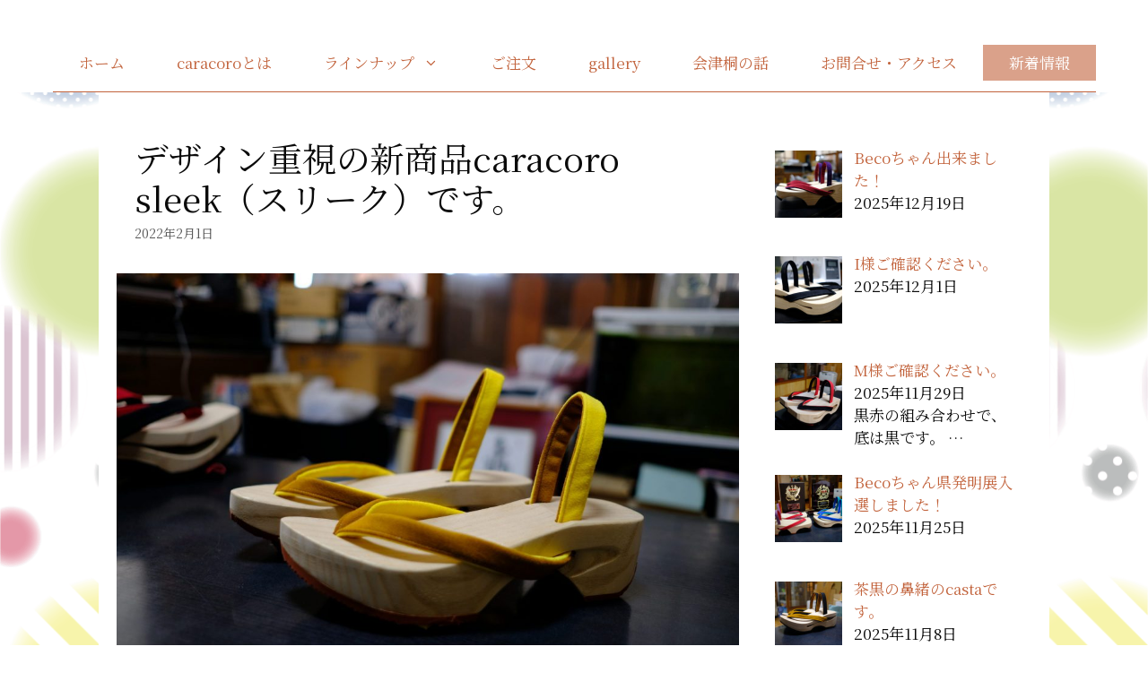

--- FILE ---
content_type: text/html; charset=utf-8
request_url: https://www.google.com/recaptcha/api2/anchor?ar=1&k=6LeKwrkaAAAAAB6dqQhw8EfbB6eqpaxCaV40YMC_&co=aHR0cHM6Ly9haXp1LWNhcmFjb3JvLmNvbTo0NDM.&hl=en&v=N67nZn4AqZkNcbeMu4prBgzg&size=invisible&anchor-ms=20000&execute-ms=30000&cb=7az1qqj3bpfz
body_size: 48466
content:
<!DOCTYPE HTML><html dir="ltr" lang="en"><head><meta http-equiv="Content-Type" content="text/html; charset=UTF-8">
<meta http-equiv="X-UA-Compatible" content="IE=edge">
<title>reCAPTCHA</title>
<style type="text/css">
/* cyrillic-ext */
@font-face {
  font-family: 'Roboto';
  font-style: normal;
  font-weight: 400;
  font-stretch: 100%;
  src: url(//fonts.gstatic.com/s/roboto/v48/KFO7CnqEu92Fr1ME7kSn66aGLdTylUAMa3GUBHMdazTgWw.woff2) format('woff2');
  unicode-range: U+0460-052F, U+1C80-1C8A, U+20B4, U+2DE0-2DFF, U+A640-A69F, U+FE2E-FE2F;
}
/* cyrillic */
@font-face {
  font-family: 'Roboto';
  font-style: normal;
  font-weight: 400;
  font-stretch: 100%;
  src: url(//fonts.gstatic.com/s/roboto/v48/KFO7CnqEu92Fr1ME7kSn66aGLdTylUAMa3iUBHMdazTgWw.woff2) format('woff2');
  unicode-range: U+0301, U+0400-045F, U+0490-0491, U+04B0-04B1, U+2116;
}
/* greek-ext */
@font-face {
  font-family: 'Roboto';
  font-style: normal;
  font-weight: 400;
  font-stretch: 100%;
  src: url(//fonts.gstatic.com/s/roboto/v48/KFO7CnqEu92Fr1ME7kSn66aGLdTylUAMa3CUBHMdazTgWw.woff2) format('woff2');
  unicode-range: U+1F00-1FFF;
}
/* greek */
@font-face {
  font-family: 'Roboto';
  font-style: normal;
  font-weight: 400;
  font-stretch: 100%;
  src: url(//fonts.gstatic.com/s/roboto/v48/KFO7CnqEu92Fr1ME7kSn66aGLdTylUAMa3-UBHMdazTgWw.woff2) format('woff2');
  unicode-range: U+0370-0377, U+037A-037F, U+0384-038A, U+038C, U+038E-03A1, U+03A3-03FF;
}
/* math */
@font-face {
  font-family: 'Roboto';
  font-style: normal;
  font-weight: 400;
  font-stretch: 100%;
  src: url(//fonts.gstatic.com/s/roboto/v48/KFO7CnqEu92Fr1ME7kSn66aGLdTylUAMawCUBHMdazTgWw.woff2) format('woff2');
  unicode-range: U+0302-0303, U+0305, U+0307-0308, U+0310, U+0312, U+0315, U+031A, U+0326-0327, U+032C, U+032F-0330, U+0332-0333, U+0338, U+033A, U+0346, U+034D, U+0391-03A1, U+03A3-03A9, U+03B1-03C9, U+03D1, U+03D5-03D6, U+03F0-03F1, U+03F4-03F5, U+2016-2017, U+2034-2038, U+203C, U+2040, U+2043, U+2047, U+2050, U+2057, U+205F, U+2070-2071, U+2074-208E, U+2090-209C, U+20D0-20DC, U+20E1, U+20E5-20EF, U+2100-2112, U+2114-2115, U+2117-2121, U+2123-214F, U+2190, U+2192, U+2194-21AE, U+21B0-21E5, U+21F1-21F2, U+21F4-2211, U+2213-2214, U+2216-22FF, U+2308-230B, U+2310, U+2319, U+231C-2321, U+2336-237A, U+237C, U+2395, U+239B-23B7, U+23D0, U+23DC-23E1, U+2474-2475, U+25AF, U+25B3, U+25B7, U+25BD, U+25C1, U+25CA, U+25CC, U+25FB, U+266D-266F, U+27C0-27FF, U+2900-2AFF, U+2B0E-2B11, U+2B30-2B4C, U+2BFE, U+3030, U+FF5B, U+FF5D, U+1D400-1D7FF, U+1EE00-1EEFF;
}
/* symbols */
@font-face {
  font-family: 'Roboto';
  font-style: normal;
  font-weight: 400;
  font-stretch: 100%;
  src: url(//fonts.gstatic.com/s/roboto/v48/KFO7CnqEu92Fr1ME7kSn66aGLdTylUAMaxKUBHMdazTgWw.woff2) format('woff2');
  unicode-range: U+0001-000C, U+000E-001F, U+007F-009F, U+20DD-20E0, U+20E2-20E4, U+2150-218F, U+2190, U+2192, U+2194-2199, U+21AF, U+21E6-21F0, U+21F3, U+2218-2219, U+2299, U+22C4-22C6, U+2300-243F, U+2440-244A, U+2460-24FF, U+25A0-27BF, U+2800-28FF, U+2921-2922, U+2981, U+29BF, U+29EB, U+2B00-2BFF, U+4DC0-4DFF, U+FFF9-FFFB, U+10140-1018E, U+10190-1019C, U+101A0, U+101D0-101FD, U+102E0-102FB, U+10E60-10E7E, U+1D2C0-1D2D3, U+1D2E0-1D37F, U+1F000-1F0FF, U+1F100-1F1AD, U+1F1E6-1F1FF, U+1F30D-1F30F, U+1F315, U+1F31C, U+1F31E, U+1F320-1F32C, U+1F336, U+1F378, U+1F37D, U+1F382, U+1F393-1F39F, U+1F3A7-1F3A8, U+1F3AC-1F3AF, U+1F3C2, U+1F3C4-1F3C6, U+1F3CA-1F3CE, U+1F3D4-1F3E0, U+1F3ED, U+1F3F1-1F3F3, U+1F3F5-1F3F7, U+1F408, U+1F415, U+1F41F, U+1F426, U+1F43F, U+1F441-1F442, U+1F444, U+1F446-1F449, U+1F44C-1F44E, U+1F453, U+1F46A, U+1F47D, U+1F4A3, U+1F4B0, U+1F4B3, U+1F4B9, U+1F4BB, U+1F4BF, U+1F4C8-1F4CB, U+1F4D6, U+1F4DA, U+1F4DF, U+1F4E3-1F4E6, U+1F4EA-1F4ED, U+1F4F7, U+1F4F9-1F4FB, U+1F4FD-1F4FE, U+1F503, U+1F507-1F50B, U+1F50D, U+1F512-1F513, U+1F53E-1F54A, U+1F54F-1F5FA, U+1F610, U+1F650-1F67F, U+1F687, U+1F68D, U+1F691, U+1F694, U+1F698, U+1F6AD, U+1F6B2, U+1F6B9-1F6BA, U+1F6BC, U+1F6C6-1F6CF, U+1F6D3-1F6D7, U+1F6E0-1F6EA, U+1F6F0-1F6F3, U+1F6F7-1F6FC, U+1F700-1F7FF, U+1F800-1F80B, U+1F810-1F847, U+1F850-1F859, U+1F860-1F887, U+1F890-1F8AD, U+1F8B0-1F8BB, U+1F8C0-1F8C1, U+1F900-1F90B, U+1F93B, U+1F946, U+1F984, U+1F996, U+1F9E9, U+1FA00-1FA6F, U+1FA70-1FA7C, U+1FA80-1FA89, U+1FA8F-1FAC6, U+1FACE-1FADC, U+1FADF-1FAE9, U+1FAF0-1FAF8, U+1FB00-1FBFF;
}
/* vietnamese */
@font-face {
  font-family: 'Roboto';
  font-style: normal;
  font-weight: 400;
  font-stretch: 100%;
  src: url(//fonts.gstatic.com/s/roboto/v48/KFO7CnqEu92Fr1ME7kSn66aGLdTylUAMa3OUBHMdazTgWw.woff2) format('woff2');
  unicode-range: U+0102-0103, U+0110-0111, U+0128-0129, U+0168-0169, U+01A0-01A1, U+01AF-01B0, U+0300-0301, U+0303-0304, U+0308-0309, U+0323, U+0329, U+1EA0-1EF9, U+20AB;
}
/* latin-ext */
@font-face {
  font-family: 'Roboto';
  font-style: normal;
  font-weight: 400;
  font-stretch: 100%;
  src: url(//fonts.gstatic.com/s/roboto/v48/KFO7CnqEu92Fr1ME7kSn66aGLdTylUAMa3KUBHMdazTgWw.woff2) format('woff2');
  unicode-range: U+0100-02BA, U+02BD-02C5, U+02C7-02CC, U+02CE-02D7, U+02DD-02FF, U+0304, U+0308, U+0329, U+1D00-1DBF, U+1E00-1E9F, U+1EF2-1EFF, U+2020, U+20A0-20AB, U+20AD-20C0, U+2113, U+2C60-2C7F, U+A720-A7FF;
}
/* latin */
@font-face {
  font-family: 'Roboto';
  font-style: normal;
  font-weight: 400;
  font-stretch: 100%;
  src: url(//fonts.gstatic.com/s/roboto/v48/KFO7CnqEu92Fr1ME7kSn66aGLdTylUAMa3yUBHMdazQ.woff2) format('woff2');
  unicode-range: U+0000-00FF, U+0131, U+0152-0153, U+02BB-02BC, U+02C6, U+02DA, U+02DC, U+0304, U+0308, U+0329, U+2000-206F, U+20AC, U+2122, U+2191, U+2193, U+2212, U+2215, U+FEFF, U+FFFD;
}
/* cyrillic-ext */
@font-face {
  font-family: 'Roboto';
  font-style: normal;
  font-weight: 500;
  font-stretch: 100%;
  src: url(//fonts.gstatic.com/s/roboto/v48/KFO7CnqEu92Fr1ME7kSn66aGLdTylUAMa3GUBHMdazTgWw.woff2) format('woff2');
  unicode-range: U+0460-052F, U+1C80-1C8A, U+20B4, U+2DE0-2DFF, U+A640-A69F, U+FE2E-FE2F;
}
/* cyrillic */
@font-face {
  font-family: 'Roboto';
  font-style: normal;
  font-weight: 500;
  font-stretch: 100%;
  src: url(//fonts.gstatic.com/s/roboto/v48/KFO7CnqEu92Fr1ME7kSn66aGLdTylUAMa3iUBHMdazTgWw.woff2) format('woff2');
  unicode-range: U+0301, U+0400-045F, U+0490-0491, U+04B0-04B1, U+2116;
}
/* greek-ext */
@font-face {
  font-family: 'Roboto';
  font-style: normal;
  font-weight: 500;
  font-stretch: 100%;
  src: url(//fonts.gstatic.com/s/roboto/v48/KFO7CnqEu92Fr1ME7kSn66aGLdTylUAMa3CUBHMdazTgWw.woff2) format('woff2');
  unicode-range: U+1F00-1FFF;
}
/* greek */
@font-face {
  font-family: 'Roboto';
  font-style: normal;
  font-weight: 500;
  font-stretch: 100%;
  src: url(//fonts.gstatic.com/s/roboto/v48/KFO7CnqEu92Fr1ME7kSn66aGLdTylUAMa3-UBHMdazTgWw.woff2) format('woff2');
  unicode-range: U+0370-0377, U+037A-037F, U+0384-038A, U+038C, U+038E-03A1, U+03A3-03FF;
}
/* math */
@font-face {
  font-family: 'Roboto';
  font-style: normal;
  font-weight: 500;
  font-stretch: 100%;
  src: url(//fonts.gstatic.com/s/roboto/v48/KFO7CnqEu92Fr1ME7kSn66aGLdTylUAMawCUBHMdazTgWw.woff2) format('woff2');
  unicode-range: U+0302-0303, U+0305, U+0307-0308, U+0310, U+0312, U+0315, U+031A, U+0326-0327, U+032C, U+032F-0330, U+0332-0333, U+0338, U+033A, U+0346, U+034D, U+0391-03A1, U+03A3-03A9, U+03B1-03C9, U+03D1, U+03D5-03D6, U+03F0-03F1, U+03F4-03F5, U+2016-2017, U+2034-2038, U+203C, U+2040, U+2043, U+2047, U+2050, U+2057, U+205F, U+2070-2071, U+2074-208E, U+2090-209C, U+20D0-20DC, U+20E1, U+20E5-20EF, U+2100-2112, U+2114-2115, U+2117-2121, U+2123-214F, U+2190, U+2192, U+2194-21AE, U+21B0-21E5, U+21F1-21F2, U+21F4-2211, U+2213-2214, U+2216-22FF, U+2308-230B, U+2310, U+2319, U+231C-2321, U+2336-237A, U+237C, U+2395, U+239B-23B7, U+23D0, U+23DC-23E1, U+2474-2475, U+25AF, U+25B3, U+25B7, U+25BD, U+25C1, U+25CA, U+25CC, U+25FB, U+266D-266F, U+27C0-27FF, U+2900-2AFF, U+2B0E-2B11, U+2B30-2B4C, U+2BFE, U+3030, U+FF5B, U+FF5D, U+1D400-1D7FF, U+1EE00-1EEFF;
}
/* symbols */
@font-face {
  font-family: 'Roboto';
  font-style: normal;
  font-weight: 500;
  font-stretch: 100%;
  src: url(//fonts.gstatic.com/s/roboto/v48/KFO7CnqEu92Fr1ME7kSn66aGLdTylUAMaxKUBHMdazTgWw.woff2) format('woff2');
  unicode-range: U+0001-000C, U+000E-001F, U+007F-009F, U+20DD-20E0, U+20E2-20E4, U+2150-218F, U+2190, U+2192, U+2194-2199, U+21AF, U+21E6-21F0, U+21F3, U+2218-2219, U+2299, U+22C4-22C6, U+2300-243F, U+2440-244A, U+2460-24FF, U+25A0-27BF, U+2800-28FF, U+2921-2922, U+2981, U+29BF, U+29EB, U+2B00-2BFF, U+4DC0-4DFF, U+FFF9-FFFB, U+10140-1018E, U+10190-1019C, U+101A0, U+101D0-101FD, U+102E0-102FB, U+10E60-10E7E, U+1D2C0-1D2D3, U+1D2E0-1D37F, U+1F000-1F0FF, U+1F100-1F1AD, U+1F1E6-1F1FF, U+1F30D-1F30F, U+1F315, U+1F31C, U+1F31E, U+1F320-1F32C, U+1F336, U+1F378, U+1F37D, U+1F382, U+1F393-1F39F, U+1F3A7-1F3A8, U+1F3AC-1F3AF, U+1F3C2, U+1F3C4-1F3C6, U+1F3CA-1F3CE, U+1F3D4-1F3E0, U+1F3ED, U+1F3F1-1F3F3, U+1F3F5-1F3F7, U+1F408, U+1F415, U+1F41F, U+1F426, U+1F43F, U+1F441-1F442, U+1F444, U+1F446-1F449, U+1F44C-1F44E, U+1F453, U+1F46A, U+1F47D, U+1F4A3, U+1F4B0, U+1F4B3, U+1F4B9, U+1F4BB, U+1F4BF, U+1F4C8-1F4CB, U+1F4D6, U+1F4DA, U+1F4DF, U+1F4E3-1F4E6, U+1F4EA-1F4ED, U+1F4F7, U+1F4F9-1F4FB, U+1F4FD-1F4FE, U+1F503, U+1F507-1F50B, U+1F50D, U+1F512-1F513, U+1F53E-1F54A, U+1F54F-1F5FA, U+1F610, U+1F650-1F67F, U+1F687, U+1F68D, U+1F691, U+1F694, U+1F698, U+1F6AD, U+1F6B2, U+1F6B9-1F6BA, U+1F6BC, U+1F6C6-1F6CF, U+1F6D3-1F6D7, U+1F6E0-1F6EA, U+1F6F0-1F6F3, U+1F6F7-1F6FC, U+1F700-1F7FF, U+1F800-1F80B, U+1F810-1F847, U+1F850-1F859, U+1F860-1F887, U+1F890-1F8AD, U+1F8B0-1F8BB, U+1F8C0-1F8C1, U+1F900-1F90B, U+1F93B, U+1F946, U+1F984, U+1F996, U+1F9E9, U+1FA00-1FA6F, U+1FA70-1FA7C, U+1FA80-1FA89, U+1FA8F-1FAC6, U+1FACE-1FADC, U+1FADF-1FAE9, U+1FAF0-1FAF8, U+1FB00-1FBFF;
}
/* vietnamese */
@font-face {
  font-family: 'Roboto';
  font-style: normal;
  font-weight: 500;
  font-stretch: 100%;
  src: url(//fonts.gstatic.com/s/roboto/v48/KFO7CnqEu92Fr1ME7kSn66aGLdTylUAMa3OUBHMdazTgWw.woff2) format('woff2');
  unicode-range: U+0102-0103, U+0110-0111, U+0128-0129, U+0168-0169, U+01A0-01A1, U+01AF-01B0, U+0300-0301, U+0303-0304, U+0308-0309, U+0323, U+0329, U+1EA0-1EF9, U+20AB;
}
/* latin-ext */
@font-face {
  font-family: 'Roboto';
  font-style: normal;
  font-weight: 500;
  font-stretch: 100%;
  src: url(//fonts.gstatic.com/s/roboto/v48/KFO7CnqEu92Fr1ME7kSn66aGLdTylUAMa3KUBHMdazTgWw.woff2) format('woff2');
  unicode-range: U+0100-02BA, U+02BD-02C5, U+02C7-02CC, U+02CE-02D7, U+02DD-02FF, U+0304, U+0308, U+0329, U+1D00-1DBF, U+1E00-1E9F, U+1EF2-1EFF, U+2020, U+20A0-20AB, U+20AD-20C0, U+2113, U+2C60-2C7F, U+A720-A7FF;
}
/* latin */
@font-face {
  font-family: 'Roboto';
  font-style: normal;
  font-weight: 500;
  font-stretch: 100%;
  src: url(//fonts.gstatic.com/s/roboto/v48/KFO7CnqEu92Fr1ME7kSn66aGLdTylUAMa3yUBHMdazQ.woff2) format('woff2');
  unicode-range: U+0000-00FF, U+0131, U+0152-0153, U+02BB-02BC, U+02C6, U+02DA, U+02DC, U+0304, U+0308, U+0329, U+2000-206F, U+20AC, U+2122, U+2191, U+2193, U+2212, U+2215, U+FEFF, U+FFFD;
}
/* cyrillic-ext */
@font-face {
  font-family: 'Roboto';
  font-style: normal;
  font-weight: 900;
  font-stretch: 100%;
  src: url(//fonts.gstatic.com/s/roboto/v48/KFO7CnqEu92Fr1ME7kSn66aGLdTylUAMa3GUBHMdazTgWw.woff2) format('woff2');
  unicode-range: U+0460-052F, U+1C80-1C8A, U+20B4, U+2DE0-2DFF, U+A640-A69F, U+FE2E-FE2F;
}
/* cyrillic */
@font-face {
  font-family: 'Roboto';
  font-style: normal;
  font-weight: 900;
  font-stretch: 100%;
  src: url(//fonts.gstatic.com/s/roboto/v48/KFO7CnqEu92Fr1ME7kSn66aGLdTylUAMa3iUBHMdazTgWw.woff2) format('woff2');
  unicode-range: U+0301, U+0400-045F, U+0490-0491, U+04B0-04B1, U+2116;
}
/* greek-ext */
@font-face {
  font-family: 'Roboto';
  font-style: normal;
  font-weight: 900;
  font-stretch: 100%;
  src: url(//fonts.gstatic.com/s/roboto/v48/KFO7CnqEu92Fr1ME7kSn66aGLdTylUAMa3CUBHMdazTgWw.woff2) format('woff2');
  unicode-range: U+1F00-1FFF;
}
/* greek */
@font-face {
  font-family: 'Roboto';
  font-style: normal;
  font-weight: 900;
  font-stretch: 100%;
  src: url(//fonts.gstatic.com/s/roboto/v48/KFO7CnqEu92Fr1ME7kSn66aGLdTylUAMa3-UBHMdazTgWw.woff2) format('woff2');
  unicode-range: U+0370-0377, U+037A-037F, U+0384-038A, U+038C, U+038E-03A1, U+03A3-03FF;
}
/* math */
@font-face {
  font-family: 'Roboto';
  font-style: normal;
  font-weight: 900;
  font-stretch: 100%;
  src: url(//fonts.gstatic.com/s/roboto/v48/KFO7CnqEu92Fr1ME7kSn66aGLdTylUAMawCUBHMdazTgWw.woff2) format('woff2');
  unicode-range: U+0302-0303, U+0305, U+0307-0308, U+0310, U+0312, U+0315, U+031A, U+0326-0327, U+032C, U+032F-0330, U+0332-0333, U+0338, U+033A, U+0346, U+034D, U+0391-03A1, U+03A3-03A9, U+03B1-03C9, U+03D1, U+03D5-03D6, U+03F0-03F1, U+03F4-03F5, U+2016-2017, U+2034-2038, U+203C, U+2040, U+2043, U+2047, U+2050, U+2057, U+205F, U+2070-2071, U+2074-208E, U+2090-209C, U+20D0-20DC, U+20E1, U+20E5-20EF, U+2100-2112, U+2114-2115, U+2117-2121, U+2123-214F, U+2190, U+2192, U+2194-21AE, U+21B0-21E5, U+21F1-21F2, U+21F4-2211, U+2213-2214, U+2216-22FF, U+2308-230B, U+2310, U+2319, U+231C-2321, U+2336-237A, U+237C, U+2395, U+239B-23B7, U+23D0, U+23DC-23E1, U+2474-2475, U+25AF, U+25B3, U+25B7, U+25BD, U+25C1, U+25CA, U+25CC, U+25FB, U+266D-266F, U+27C0-27FF, U+2900-2AFF, U+2B0E-2B11, U+2B30-2B4C, U+2BFE, U+3030, U+FF5B, U+FF5D, U+1D400-1D7FF, U+1EE00-1EEFF;
}
/* symbols */
@font-face {
  font-family: 'Roboto';
  font-style: normal;
  font-weight: 900;
  font-stretch: 100%;
  src: url(//fonts.gstatic.com/s/roboto/v48/KFO7CnqEu92Fr1ME7kSn66aGLdTylUAMaxKUBHMdazTgWw.woff2) format('woff2');
  unicode-range: U+0001-000C, U+000E-001F, U+007F-009F, U+20DD-20E0, U+20E2-20E4, U+2150-218F, U+2190, U+2192, U+2194-2199, U+21AF, U+21E6-21F0, U+21F3, U+2218-2219, U+2299, U+22C4-22C6, U+2300-243F, U+2440-244A, U+2460-24FF, U+25A0-27BF, U+2800-28FF, U+2921-2922, U+2981, U+29BF, U+29EB, U+2B00-2BFF, U+4DC0-4DFF, U+FFF9-FFFB, U+10140-1018E, U+10190-1019C, U+101A0, U+101D0-101FD, U+102E0-102FB, U+10E60-10E7E, U+1D2C0-1D2D3, U+1D2E0-1D37F, U+1F000-1F0FF, U+1F100-1F1AD, U+1F1E6-1F1FF, U+1F30D-1F30F, U+1F315, U+1F31C, U+1F31E, U+1F320-1F32C, U+1F336, U+1F378, U+1F37D, U+1F382, U+1F393-1F39F, U+1F3A7-1F3A8, U+1F3AC-1F3AF, U+1F3C2, U+1F3C4-1F3C6, U+1F3CA-1F3CE, U+1F3D4-1F3E0, U+1F3ED, U+1F3F1-1F3F3, U+1F3F5-1F3F7, U+1F408, U+1F415, U+1F41F, U+1F426, U+1F43F, U+1F441-1F442, U+1F444, U+1F446-1F449, U+1F44C-1F44E, U+1F453, U+1F46A, U+1F47D, U+1F4A3, U+1F4B0, U+1F4B3, U+1F4B9, U+1F4BB, U+1F4BF, U+1F4C8-1F4CB, U+1F4D6, U+1F4DA, U+1F4DF, U+1F4E3-1F4E6, U+1F4EA-1F4ED, U+1F4F7, U+1F4F9-1F4FB, U+1F4FD-1F4FE, U+1F503, U+1F507-1F50B, U+1F50D, U+1F512-1F513, U+1F53E-1F54A, U+1F54F-1F5FA, U+1F610, U+1F650-1F67F, U+1F687, U+1F68D, U+1F691, U+1F694, U+1F698, U+1F6AD, U+1F6B2, U+1F6B9-1F6BA, U+1F6BC, U+1F6C6-1F6CF, U+1F6D3-1F6D7, U+1F6E0-1F6EA, U+1F6F0-1F6F3, U+1F6F7-1F6FC, U+1F700-1F7FF, U+1F800-1F80B, U+1F810-1F847, U+1F850-1F859, U+1F860-1F887, U+1F890-1F8AD, U+1F8B0-1F8BB, U+1F8C0-1F8C1, U+1F900-1F90B, U+1F93B, U+1F946, U+1F984, U+1F996, U+1F9E9, U+1FA00-1FA6F, U+1FA70-1FA7C, U+1FA80-1FA89, U+1FA8F-1FAC6, U+1FACE-1FADC, U+1FADF-1FAE9, U+1FAF0-1FAF8, U+1FB00-1FBFF;
}
/* vietnamese */
@font-face {
  font-family: 'Roboto';
  font-style: normal;
  font-weight: 900;
  font-stretch: 100%;
  src: url(//fonts.gstatic.com/s/roboto/v48/KFO7CnqEu92Fr1ME7kSn66aGLdTylUAMa3OUBHMdazTgWw.woff2) format('woff2');
  unicode-range: U+0102-0103, U+0110-0111, U+0128-0129, U+0168-0169, U+01A0-01A1, U+01AF-01B0, U+0300-0301, U+0303-0304, U+0308-0309, U+0323, U+0329, U+1EA0-1EF9, U+20AB;
}
/* latin-ext */
@font-face {
  font-family: 'Roboto';
  font-style: normal;
  font-weight: 900;
  font-stretch: 100%;
  src: url(//fonts.gstatic.com/s/roboto/v48/KFO7CnqEu92Fr1ME7kSn66aGLdTylUAMa3KUBHMdazTgWw.woff2) format('woff2');
  unicode-range: U+0100-02BA, U+02BD-02C5, U+02C7-02CC, U+02CE-02D7, U+02DD-02FF, U+0304, U+0308, U+0329, U+1D00-1DBF, U+1E00-1E9F, U+1EF2-1EFF, U+2020, U+20A0-20AB, U+20AD-20C0, U+2113, U+2C60-2C7F, U+A720-A7FF;
}
/* latin */
@font-face {
  font-family: 'Roboto';
  font-style: normal;
  font-weight: 900;
  font-stretch: 100%;
  src: url(//fonts.gstatic.com/s/roboto/v48/KFO7CnqEu92Fr1ME7kSn66aGLdTylUAMa3yUBHMdazQ.woff2) format('woff2');
  unicode-range: U+0000-00FF, U+0131, U+0152-0153, U+02BB-02BC, U+02C6, U+02DA, U+02DC, U+0304, U+0308, U+0329, U+2000-206F, U+20AC, U+2122, U+2191, U+2193, U+2212, U+2215, U+FEFF, U+FFFD;
}

</style>
<link rel="stylesheet" type="text/css" href="https://www.gstatic.com/recaptcha/releases/N67nZn4AqZkNcbeMu4prBgzg/styles__ltr.css">
<script nonce="-bv7e9l4MbwZzRdnOJJfJg" type="text/javascript">window['__recaptcha_api'] = 'https://www.google.com/recaptcha/api2/';</script>
<script type="text/javascript" src="https://www.gstatic.com/recaptcha/releases/N67nZn4AqZkNcbeMu4prBgzg/recaptcha__en.js" nonce="-bv7e9l4MbwZzRdnOJJfJg">
      
    </script></head>
<body><div id="rc-anchor-alert" class="rc-anchor-alert"></div>
<input type="hidden" id="recaptcha-token" value="[base64]">
<script type="text/javascript" nonce="-bv7e9l4MbwZzRdnOJJfJg">
      recaptcha.anchor.Main.init("[\x22ainput\x22,[\x22bgdata\x22,\x22\x22,\[base64]/[base64]/[base64]/[base64]/[base64]/[base64]/KGcoTywyNTMsTy5PKSxVRyhPLEMpKTpnKE8sMjUzLEMpLE8pKSxsKSksTykpfSxieT1mdW5jdGlvbihDLE8sdSxsKXtmb3IobD0odT1SKEMpLDApO08+MDtPLS0pbD1sPDw4fFooQyk7ZyhDLHUsbCl9LFVHPWZ1bmN0aW9uKEMsTyl7Qy5pLmxlbmd0aD4xMDQ/[base64]/[base64]/[base64]/[base64]/[base64]/[base64]/[base64]\\u003d\x22,\[base64]\\u003d\\u003d\x22,\x22f0I4woRMflZ3w4PDmsO/w6LCoh0xwolKdiMWwrlSw5/CiAZAwptHH8Kzwp3CtMOvw4onw7lzBMObwqbDn8KLJcOxwovDl2HDigPCq8Oawp/DpQcsPzNSwp/DngHDr8KUAyvCrjhDw4LDlRjCrBwsw5RZwr3DnMOgwpZIwqbCsAHDsMOrwr0yKhkvwrkRAsKPw7zCtl/DnkXCnR7CrsOuw4prwpfDkMKHwrHCrTFSTsORwo3DrMK7wowUFnzDsMOhwrQ9QcKsw5jClsO9w6nDiMK4w67DjSvDlcKVwoJfw7p/w5I/[base64]/CscOvGVBzahILcSlSw6jCvMKVES/[base64]/DkMO7wplZw5gTdRDDiBDCtm3Cng3Dv8Oiw7FtHMKHwrd+acKwJsOzCsO6w6XCosKww4pBwrJHw77DhSk/w7MbwoDDgx5uZsOjWcOlw6PDncO/WAI3wovDvAZDSjlfMwjDscKrWMKEWDA+ZsODQsKPwpDDscOFw4bDpcKbeGXCisOwQcOhw5/DjsO+dWHDj1giw67DosKXSSDCj8O0worDpnPCh8OuScOcTcO4VsKgw5/Cj8OpNMOUwoRcw4BYK8OKw7RdwrkwS0hmwrN/[base64]/BxrDvmk+wohMCgnDkh3CuMO5wqc2wqp2w4lRT8O2wpxfHsKfwqsubjAyw4HDk8KjN8OVQyQRwrdAf8KIwr4lNz1Zw5nDu8Oiw4MrYU/CvMO3IcOAwqPCmcKHw5LDgzzCtcKLIAjDn3/CpVbDpBN6MsKfw4HCvRXChSggdzrDhiwBw7/DicOrDXMVw6h/[base64]/CtgrDnRzDlcOAFAl/wqtNA19wcMKowpsSMQvCssO1wqwWw6DDgsKuHzEYwoZKw5jDscONY1FcWMONL21FwqcWwqjDoFAnQcKvw6ENEDFcCHxdHV4ew4FjZcKPPcKrHhzChMOvK1fDo0TDvsKBQ8OydFgxasK/w7t8WMKWRB/DhMKGYcKtwo0NwqU7NCTDg8O6FcOhbRrCt8O8w54sw4xXw6/CmMOXwq5wV25rZ8OywrJEPcO5wpJMwrd0wpVUAcO4UGfCv8OnIcKYUsOvOwPDu8KXwqvCjMOabk5OwpjDkHAuHiPCgU/DhAQRw6zDtzXCrVUmT0fDiGJdwp/Dm8O/[base64]/woZudMOcwp/DnkM8aQgYw6QtwrM5M1Edc8OyXsKGCj7Di8Oqwo/ChXt5K8KtbXQPwrnDisKVMsKJRcKowqxYwpfCniI1wpI/[base64]/[base64]/[base64]/DnMKCOMKww5XCsxvDgsONwrLCo0LCvRFowpElw4UXPkrCncOww6DDucO0SsO3NhTCuMObTBEywoAgQwTDkQfCh24SDsOXSFrDokfCosKKwpDCqMK0dmwew6zDssKhw50uw5g1w63DjCrDpcKHw5p/wpZ4w4Vhw4UtGMKRSkLCp8Kgw7HDiMOsAMOew7bDoUhVLcK8fW7DuFJoQ8K3PcOvw6FGfEFKwrEbwq/CvcOPGXfDksKMFsO9X8OOwoXCvHFUScKRw6l1T03DtwrDuWrCrsK5wqtWWWbCvMK6w6/Dtj5/IcOaw5XCjsOGX0fDt8KSwqg7RzJZw7Uww4fDv8O8C8OPw5zCkcKhw6Yyw5Fvw6ZTw47Dl8O0Q8O4ZgfCnsKCGBclN1fDowNDN3rCscKIF8KqwoAFw65ew55Rw6PCtsK1woo9w7PCnMK/[base64]/DoMKqw4Iow7fDgWl0w4h1wp9UNTRcHcOqBm3DiADCtsO1w5Mrw7VNw48HI2t4A8KYLwLCscO7ZsO2OFhyTS3DmGRZwrPDqlZcAcK4w6NqwqVRw6EXwpEAV1xiR8OVacOnw4pUw756w6jDicKuCMOXwqdYKzAsTsKAwq9XDRUmRjUVwrjDicObPcKIG8O+TTrDkg/DpsOlC8KVanN/w7rCq8OAScOtw4c4bMKyC1bCmsO4w4XChXnCsxphw4HCsMKNw6kOZg5YP8KDfh/CsBrDh34lwp7CkMOaw4bCoi7DgQJnPgVxTsKHwp8AGsKcw7txwrwOFcKjwqjClcOCw4QVw5HDgjJOC0vChsOpw4JDccOxw73CnsKnw63CmjMxwpU7GSMnH20yw4pnw4piw5dZMMKgH8O/wr7DnkZbeMOow4XDk8OKK1FMw7PCslDDqE3Dih/CpMOORgZYMMO1S8O1wphGw73CgyrCq8OLw7HCtMOzw5ESYUxhasOvei/[base64]/DvEh4KcKowpnClcOZYcKkQ8KnwrjDmW/DoA7DqDTCqyrDgcOYPhoWw4xgw4XDv8K/[base64]/CukPCrMOaB8O3NyPDhCPDuwLCs8OEBSHCtTBsw5NfDVVFe8O3w6VkGsKSw77CsF3CrnPDrMKzw5/DuSwsw5bDoBonMMOfwq/DsCzCjThpwpDCkV8IwrvCtMKqWMOnTsKFw4DCtV5VawjDt2MbwphveiXCvQkXwrHCrsKAZkMdwr5Ew7Bawo0Jw5wcBcO8fsKSwolUwq0WQULDklMxPsOFwoDCtDQWwroswrvDjMOSKMKJPcKpDG4ywroDw5PCpsK3csOEL2cpe8KTOhPCvG/CrEXCtcKlbsO+w6sXEsOuw4LCoX4Ww6nCkMOWaMO9wp7CmiTDhFJzwrMgwpgRwpVgw7M4w5xxVMKWGcKZw53Dj8OlIsKxGxXCmywfb8KwwpzCtMOlwqMxccKRQsOawpLDq8KedzJKw6/CiHHDoMKCAMO0w5XDug/ClyooVMOjKn8MA8O7wqJ5w5gRw5HDrsK3NXVhw4LDnnLDlsKLcSJMw43CsCTDksOgwr3DtH/ClBg6BHnDhS8BUsK/wrvClRjDp8OiLR/CtR59e0pBXsKWQXnCmsO8wpBywo0pw6hLIcO+wrrDs8Kzwq/DtVnCpHM+J8KxJcOMDGbCvcOUZxYEQMO1QU0NBGDDkMOiw6zDpF3DvMOWw5wWw61Dwp4Rwos6fgjCosObHMOBKcKjAsKfQ8KlwrUrw4xEUiYCUhE5w5rDjRzDn2dewqHCrsO3cRA6OArDtcKeHQ5jHMKwNyfCj8KsAhgjwp1zwr/CvcO6VlHCp23CksKFwq7Cv8O+ZBfCpwjCs0fDhsKkAwfDqEYcLDnDqxcKw7DCu8ObGU3CuBkEwoPDksKfw6HCr8OmfnBvJVQaK8Ocw6AiHsKpB2AvwqE8w4TCgW/DlcOQw7BZXFx/w512w4JZwrLDuTDCi8OSw54Swo8Tw5XDkXV+OmXDmj3Dp2lHIAcwVcKuw6RHEsOTwqTCvcKbFMOkwofChMOvUzUNATXDqcOUw6E3Y0LCpnVoIiBYG8OQFH/CvMKvw7VDWThaXVbDi8KLNcKrIsKnwrXDlcOdIETDlG3DnQMWw5PDicKNcWDClxAqXzzDgyYnw4YkMcObFGbDnB/DuMKWbWUwCEXClAU+w70cegEDwpdHwqsjbVfDpcOfwpjCv00JY8KnJsKbY8OPSRE7SsKIOMKhw6Mkw7rCrWB6JivCkTEgdMOTfCJVfAYATzYDGTjDpELCjFDCiVkPwoRXw7dLQcO3K1gKd8Kpwq3CmMOAw5rCuHpsw60YQsKtXMOvTkjDm3dew60NEG/[base64]/wowlw4HCknDDksK7EcKFw7HCksOKwrTCh3XDs0VFLmrClS51w6BNwqHDuCvCj8KawonDgDMmaMKKw7bCkcO3G8K9woBEwojDn8OCwq3DgcO8wpnDjsOmFiE5WxIRw6lzBsOMMcK2dTlGGh1/[base64]/Cs8OMZwAVwo/DrsOlwrlsTSgXb8K4wrdedMOMw71ow6DCj8K4MHsJwpnDpDscw4jDvkJpwqMUwoBBQy3CtMOTw5LCrsKQXw3DvkDDu8K1A8O0woxLRXDDqEnDsBUkF8OewrRHaMKnaCrDmmTCrQBLw61kFz/DssOzwpo6wq3DpVPDtFQsEhsnKsKyWQ9dwrVcO8OFw5FlwqxOWjsww4xKw67DmcObd8OxwrHCo2/Dqk0lfHPDhsKCDA1jw7vCsifCjMKhwoYhRD/DmsOYIWbClcO/ACkSUcOpLMOlw6JIGFrDtsKjwq3DoCjCqcKoU8KoT8O8ZcOUdwEbJMKxw7bDiW0hwq4GJHHCqifDnDDCusOWADAdw5/DpcOnwqvDpMOIwrAhwqwZw6wtw5Rlwqgzwr3Ds8KmwrJGwoAlRVPCucKQw6MGwrNPw5ZWH8OJSMKkw6rCvMOcwrAzLE7DnMOBw5/CoSbDlsKnw6XChMOlwrIOfcOMQ8KAbcOZfMK9wpwgb8OPKzxew4fCmy8Yw69/w5DDjDfDp8ONTMO0GA/Dq8KEwobDsghew6syNRh4w4cbXMKnP8OOw4VbIgB8wqB7OQXDvUZscMOSfBEpQ8K0w43Crjd2bMK4XMK6TMOiGDrDikzDv8O8wrjCgMOwwoHDjcOiRcKjwrMadsKLw5sPwp/[base64]/DjsO6H8Olwoh3w7d9w6Z/wopSwp4jwrTCmFPCtk0YMsO2QSEOb8OqAcOAVFfDkC8MIDFAOgcuLMKQwpFMw78nwofDusOVOMK9YsOQw7rChsOLWErDjMKdw4vDkQcCwqJmw6fCqMKEFcOzBsKeYVVGw683CMOhVFdEwpfDiTzCqQU4wp89F2HDh8OEM2NwXz/Dt8OGwrEdHcKww53Ch8OTw4/DrRwaWXrCt8KPwrLDhG4ywo3Dp8OJwpEowrrDl8KgwrnCqsK5FTEswo/[base64]/[base64]/DgcO+wrHDjz94w7EnFz9bJ1RbwpsYU1oIP0gLDHPCrzFFw5LDjC7CqcKQw6XChmR5AhckwpLDqFPCucOpw4Zmw7wHw5XDtMKNw5kDaxjChcKbwrE6wpZLwo7CqcK+w6rCnHVVVxJvw7x3PlwcYgLDi8Kxwo12Z3VuU1E9wonDglPDpUDDgjfCug/DlsKoXBY2w4/DuCFKw7jCm8OqJxnDpsO1XcKfwotzRMK+w6ZlBRrCqlrDjWHCm0Rnw65dwqIBAsKpw402w4kDDRtYw5jCtzfDgkI2w6hgdhXCtsKUcAopwrYKf8KOS8OswqnDrcKMPWF/woRbwoEkFMOhw6YiJMKjw69VbsOfw4xfOsO7wqQbWMK0AcOfWcO6SsKPL8OONCzCusKSw4R7wqXDph/Cp23ClMKMwqcVZ3l3N0XCv8OZwobDsCDCrcK9RMK8KSgOYsK8wptSMMKmwpYabMOVwpwREcOTacO/w6Y1fsKnXMOLw6DCtF5OwotbFUPCpEvClcObw6zDlUYEWRbDksOgwoN9w73ClcOLwqvDmVLCmi4ZKW8ZB8OgwoR7bcOCw5PCqsK/ZMKiC8O/wocLwrrDpVDCgMKScGgfBhfDs8KpKsKYwqrDoMORRwzCrkfDkkV2wrDCi8OVw4EVwp/CjHjDuVLDoBZba0UbK8KySMOHDMOHw5QfwrMpcAvDrksAw6wgFXvCvcOrwpZ3McO0w40aS31kwqRRw5YYR8OBSTbDpHE0LMOJBz46asK7w6kzw6vDmsOkeQXDtyHDhTnCkcOmPwXCq8K0w4fDm2PDhMOPwoTDrBl0w6LCn8K8ETp/wrAcw6MEHz/DskZJFcOZwqMywqvDuD1TwqFjfsO3YsKjwpLCpcK/wpDDpH0qwrMMwpbDisO+wrTDi0zDpcOgLsKHwqrCjixsGRA6TxTCmcKjwrprw4d6wqQdKcKkAMKVw5XDgwPChFsEw4xpTT/CtsKhwoN5XEFaGMKNwqQ2eMOoT1BTwqQdwplaFiLCh8OEw4bCt8OjElhaw6fDrMKTwpPDo1HCjGTDvS/Ch8Omw6Zhw4g8w4LDhA3CvBoDwpQSQDLDuMKrPBLDnMKUNDvCk8OITcK4dTPDrMKIw5HDnlMzIcOrwpXCkgUcwoRDwrrDplIZw5QUWQBXfMO6wp9/w5E+w7sbFFxNw48SwpsTUj1vNsKuw43CgkJTw4dFZAURb1fDlMKsw7ZnYsOdL8KqCsOfIcKlwo7CgS0xw7nDgsKScMKzw61KFsOTURx2MHUVwqxuwr4HCcOtEgXDrCQbd8OAwo/Dr8OQw4cpHlnDn8KqHRF9E8Kow6fDrcOywpnCncOjwqXDjsKCw7DCtQkwSsKzwrhtJgMLw6PDqyHDo8Ocw4/DhcOlUMORwpTCs8KgwqHCkAFhwqE6csOSwrJ/wqxHw5PDvcO+FUPCslTChAlFwpsOT8OUwpXDocKeXMOrw4zDjcKBw7FBGyzDjsKgwp7CrcOTZ2jDrV1vwoPDjSMkw7fCpXHCp2pefVR7BMOROUE6WkLDqD7CscO9wqbCpsOYCkfCsE/CvE1mezHCqsOww4dCw4wAwqAqw7Jaa0XCkkbDv8KDQsOPO8OucyZ7w4TCk2sQwp7CmmTCmsKeRMOiUlrCvsOxwprCjcK8w5BXwpLCqcOMwoHDq3pLwpBmFETDosOKw6/[base64]/[base64]/[base64]/wqXDoMKSwpzCiFJDW8Ogw6fClS5qw6rDsMKSBsOOw5jDh8OETEEUw4/CoTxSw7vCnsK/aW8FUMOhez3DgsOfw5PDsCZUFMK6IH3Dn8KXbBoObMOTS0xPw4PCiWQvw5hBDF3Dm8KuwrTDn8ONw6bDhMOsc8OSw6zCj8KTSsOxw6zDrMKBwovDn3M+AsOsw57DksOww4EuMTsUb8OOw7DDpRtpw4lOw7/[base64]/CpFUawrfCscOVJsKZDDU8wpTDgcKofEHDrcKtfFXClmrCs2/DoH51AcKOMMOCd8KEwpc4w5IJwoXCnMKOwqvDoG3CgsOowrsZwovDnV/Dm1puNRICEQbCh8OHwqwICcOHwqp8woIuwrIuX8K4w4vCnMOFYhx+OsKfwpBdwo/[base64]/[base64]/[base64]/DtWtqF8OGw6nDlsO+w7zDuHIdc8KfEsKNwooROQo7woAZwrbDoMOswrEYUiPCgVvDl8KIw5J9wr53wo/[base64]/[base64]/wrbDucKPw4TCu8Oqw7J1IsK4wr0uw6HCsMOYRUklw4bDrMKlwonCncK9bcKPw6M/KHBCwpsewqR+fWduwrx5XMKRwr9RVz/DgilEZ0DCgMKJw7jDiMOAw5JhCn3CtgvCvWDDg8OVLHLClhDCnMO5w6VIwrrCi8OXYcKYwqgcQCNSwrLDu8KpUBlhL8O6fsKtJVbDicOnwp57TsO/GTU/w7fCoMOzR8O8w5LCgBzCnEYpTxckekvDm8KBwpPCqkIfesOCMsOTw63DjsKABsOew40JAMOnwrY9wolrwrbCucKpEMKdwqrDrMKpCsOnw7LDicO6w7PDsFHDuQs9w7ZsBcKRwpzDmsKtX8Kiw6HDj8O/IhAcw5zDtsOdJcKCUsKqwrAnZ8OmHMKQw7lmWcKGWyx9wqPCj8KBJBtxK8KLwq3Duhp+aDTCiMO3BsOKTl82RyzDrcO1GzNsS28RCMKTcF3DvsOicsOOOsKNw6PDm8OIKGHCpGBtwqzDvcOTworDkMOSSQbCqljDs8O0w4EvQCLDl8OSwq/CrcOEBMKuwoV8J2bCqSB/Hy/[base64]/CoQhXUiBUNg7CrsOUACY/woJxccO6wptcWsOLcsKSw7LDsHzDoMOXw4fDtjFZwrjCulrCjMKhOcKYw6HChE1sw7hjGcOdwpVKGxfCoGxJKcOuwqzDsMKDw6jCmV9/woAMeCPDu1PDqVnDpsONPzUdwqHCj8Ohw5/Ct8OGwozCrcOdXDDCgMOTwoLDv2gHwqvCkGDDkMOscMKowrzCkMO1Jz/DqXDCuMK9DsOqwp/Cp3wmw7vCvMO8wr9UMcKTA2PCl8KnSXNLw4XCmDJbXMKOwr1Xe8Oww5ZYwo0Kw4wsw60vXsKxwrjCoMKBwpTCgcKAdRjCs3/[base64]/SzIAUSTChsKdwpl1w5DClcOQw6rCrsKswrrDoDLDhlw/USR7w5LDv8KiExXCkMK3wo1jwpXCmcOewrTClMKxw67DpsOfw7bCvcKPFcKPSMKTwqHDnGIlw6HDhS1rKMKODgthTsKmw6tUw4low6/DhMKUFlhyw6w3M8KTw695w77CrDTChV7DsCQmwp/CnQx8w4NhaBTCt0vCpsKhEcO6HDgFacOMbsO1ChDDjU7CgMOUYAzDqcKYwqDCgXhUVsOwVsOzwrEUecOTw5LClxM/w4vDhsOAOTvDlhLCucKuwpXDkBjDjm4eTsKYEAfDjXLClsOIw5oIQcKEaj0aSMK+wqnCtw/DvsKWXcKBwrTCrsKNwr56RRPDtx/DtCAXwr1Cw7TDn8O9w6jCo8OswovDvih6U8K8ckQwZXXDpmV7wqbDulTCjUfCjsOmwqZCwpgaPsK6dcOKZMKMwq1pejzDu8KGw6hXaMOQWBTCtMKZwqjDkMK5SgzCmmoEYsKHw6/Cg3vCh0nCgTfCgsKYMsOGw78lP8OCVFIGPsOlw57Dm8KlwoZKe3HCg8Osw5nDuUrCnxvDg0EgZMKjT8OBw5PCsMOIwqDDnhXDmsKlQsKMLk3DlMKKwqtoHFLDkhTCtcKYcFUrw7Bxw6UKw6hOw73DpsO8XMOnwrDCocOvT08Hwq0/w5cjQcOsAElFwphswr3CmMOuIwByD8KQwqvCg8Kfw7PDnRAZW8OdC8KhAjEZbDjCpF4gwq7Ds8K1woLDn8KvwpPDh8Opwogbw5TCsRxowp5/JCZ4GsKEw4fDqn/CthbClXVpw73CrcOIS2jCmiVDXxPCtmnCn2oBwptEw5zDmMKXw6HDq13DgMObw4vDqcO4w4UQasOPJcOeTSRSLSEhR8KFw6NGwrJEwoI0wr85w4Vnw5ILwq7DmMOcP3JQwo9hOCPDmMKyMcK3w53CssKXPsOjMAfDjDjCjMK8GyHCnsK4wprCisOjesO/KcOcFMKjZRjDm8KdTBEVwq10M8OWwrUjworDqcOUNxZCwocOQcK6R8OjHyHDvG3DosKoAMKCW8OuSMKiZmJAw4QAwoc9w4xkesOTw53CqU3DsMO/w7bCvcKew4zCv8Ksw6vDr8O+w5PCgj1tSFJyVMO9wrI6OCvCsD7DvXHCuMOESsO7w5MIJsOyFcOcZcOKMFZoLsKIB1F2ATvCmiXDn2JqMcOSw6XDt8O+w64DEW7Ck2U6wqjDqSPCsnZoworDnsKsEzzDj23Cr8OvKWzDtUjCnsOvdMO/HcK3wpfDhMKfwpY7w5XCi8OXfg7DpyPCn0nCtFZDw4PDqhMAClFUDMODY8Kfw6PDkMK8BMOOwrEQBcOewp/DpMOVw4/DssO6w4TCqAHCg0nCsBZQY0vDvTvDhwbCiMOrcsK2U2wJE13CosONG3XDoMOAw7/DssO1Xjc5wrLClgXDtcO+wq1+w7AaVcKXHMKwM8OpPy3CgWbCoMO+YVhyw6l2woZvwrzDuUkbYE0MEsO7w7JbZgTCq8KlcMKmM8KQw5Z4w43DvHfChEnCgHvDkMKTfsK/OXchPh1dZsKXNMOWJ8ORAXARw6/CoFzDncO2ecOWwqfCp8Kww6lRQsKcw5vDoAfCqsKPwrrCiSBdwq50w6XCiMK+w7bCq0PDlCYmwqrCk8Ktw5wCwoLDtjIQwp3CknNAZsO0MsOrw48zw5g1w5jCmMOMNj9ww4pMw5vCpWjDp2/DixHCgD8Ew4QhZ8KiTzzDm0EcJnQGd8OXwofColQ2wpzDrMK0wo/DjF9SZkAkwrvCsXbDgwZ8HQAbHcKAw50qKcOiw6jDl1gOEMOvw6jCiMKqdMKMDMOjw5cZTMOGHEstdsOowqbCgcOQwoc4w51VSinCiBrDisKmw5PDh8KlBx59WUQPAEvDmE/CvTHDkyhdwoTCjkTCiSjChMKBw5M3wrA7GzxpP8OWw7TDqRU/woXCoTJuwpXCpR0bw79Vw5kuw7ddwqXCoMOpesK6wqJbaVVqw4PDnl/CqsKOTDBvwrDCvEUpIMOcPQEuRxwYOsKKwqXDgMKTVcK+wrfDuwPDvSLCqAQtw7HCiX/DoTfCusKKXmUcwqrDuTjDlz3CqsKCSzRzUsKpw7VvAT7DvsKLw5TCq8K6cMOHwp4ZJC0NUTDCiCzChsO4O8KMaETCmG5MNsKlwoJtw4BRwo/CksOMw47CqsKyA8KHYDLDn8OmwojCuEVFwrYubsKLw4VLQsOVNU3CsH7CpjELL8OrcTjDisOqwq7DsDXDtHnCvMKzejJBwpDCtTPCpn/CqzgodsKJRcOULHrDv8OWwobCv8O5ZBDCg0MMKcOzC8Ojwrp0w57CjcO8CcOgw7LCtS3DoVzCmFZSDcKGfTwbw7jClR1TdsO5wqTCuFDDmAopwoBewos8D2rCiEDDoEHDvBLDpF/DjzTCj8OwwpcIw6J1w7DCt05pwohYwr3Csl/CpcKWw5HDgsKyXcOywr89Fx5+woTCtMOmw5xzw7zCg8KTWwTDghXDi2LClcO7LcOpw5t0w7pww7pww58vw5sbw57Dk8OocMOmwr3DvcK8RcKacMK/GcK0IMOVw6rCsVw6w6E+wp0PwoLDg3vDux/CmCfDnnTDiCzDmTIeLVIJwoHCohTCgsKUDDEEFwLDrcO6WAjDgwDDtz/ClsKUw4zDjsKxL0jDhAx4wqI8w7oRwq18w79CB8KPUWIpOA/CrMK8w6RRw6AAMcOYwpJ3w7DDiXXCucK3KsKZw6PCpcOpIMKawq/DocOwXsOQNcKDwpLCgMKcwrgWw7wKw5jDp3M/wpTCkCXDrcKlwqB2wpLCncOIbSzCpMOjFVDDn2XClMOVHgfDlMKww6XCtHhrwq99wqRGKsKxJX1uTQU3w7Z7wr7DlgUAQcOXGcKudMO7w67CvcOWHlrChcO1asKxPMK3wrghw5xzwqvClcOow7FLw5/DtcKQwqU0woPDrUrCiBwBwoMEwqJZw63DqXNxbcKuw5rDlcOCQ1AuYMKDw7pVw4PCi1U2wqHDhcOQwrDCssKNwqzCncKlPsKjwqpqwpgDwp8Dw4PDv2tOwpLCkgTDsVXDgxVKNMOhwp1Fw4coAcObw5DDhcKbTW/CggoGSi/CksOzMcK/wr7DtxLCmnELcMKqw7Rlwq4ONjNkwozDhsKNasOuecKZwrlawpXDjGDDlcKrBjPDvgzCscOcw7BuPiPDoExAwrwMw6oqP3PDr8Opw4FqLXjClcKmTirDhG88wqHDhBLDs1LDqR0cw73DoBnCuUZ2NFAzw4XClSHChMKwUgNxWMOMIUHDo8OLw7HDqyrCocKIXE9/w4tUwpV3cSzCqAXDgsOLw7IHwrXCiA3DsDh3wqHDt1ZbCEwlwp8zwrbDocOow48Kw6pfJcOwUnxcAR9aLFXCjsKswr4zwq8/w6rDtMOCGsKka8K6LmTCp2/Dh8KhS1o6V0xgw6FIOWTDk8KQc8KNwrLDu3rDisKFwr/DocKSwo3DuQrCgsKpAV7DgMKrwpzDgsKGw6fDj8OVMFPCqFzDisKRw7PCsMOXWsKKw4XDkl4weQNFfcKsQl4iTcO2A8KqCUVwwr/CjMO9c8KUBUw6w5jDvBEAwp8+H8KqwpjCi1A3w4UGVMKywr/CjcOMw4/CqsKzIsKBdTIRCW3DksOww6MYwr9OTFEPw6jDpGLDvsK8w5/CssOIwp7CnsOpwoQyQMKNegvCs1bDvMO7wpt8PcKOOlDCjAHDhcONw6TDjsKEQRPDkcKKGDvCui0RYMOEw7DCvsKxw5BTCQ1LNxHCgsKEwrszdsKmRFjDgsO0cFnCmcO3w79/T8KHBMKnJ8KBJsKzwpN4wo/Cpi4LwqBmw4vDoktCw73CrDlAwobDqSJZJcORwrhfw4nDkFTDgmQQwr/CkMO+w7DCm8Kbw71aA1NJXUfCnwlZSMKwaEHDgMKRQytqecOrwrcHEwkyc8OUw67CrhnCuMOJYsOAasOxGsKgw7peZyIocxwzeCZQwqHCqWcLCXIJw7wzw7QHw4bCiDtdEGdrJT7DhMKaw6BUDmQwN8KRwo7DqB/CqsOmMGbCuBhcEWRawoDDulcuwpsCOlLCnMOWw4DCtVTCkS/DtQM7wrXDlsK5w5ISw4pERhfDv8KPw5DCjMO4ZcOYEcOCwrZBw4sVXy/DpMK8wr7CtQQVeXbCkMOmfsKqw6NlwpDCplFkTMOUIcOqT0zCn38zEmPDhFjDr8OmwqsWacK9B8KOw4B9O8KnEcOtw4fClVvCj8O/w4QyecO1ZxwcA8OTw4HCl8OvwoXCnXBaw45TwpfCjUQCKi97wpLDgX/DvllLNB4vHCxQw4bDuxl7CixUT8Kmw6F9w5TCisOMSMOvwr9BGsK4EcKWLF5ww6vDpzTDt8Kgwp7Cr3bDvGLDqR8XQBU3ZhIcdMKtwrRCwpZdCxIBw7rCixNqw5/CoGhHwqAAJEjCpW4lwpfCh8Kow5NoFV/CtnnDrcOHM8KSwqvDiGQuY8Kwwp/DksO2cC4Bw47CjMOMS8Ohwp7Duw/DonQ4fMKIwrvDiMOvXMKUwrl7w51WI2jCq8KMHT1+AjjCplnClMKnwoXCgMO/[base64]/KDVHw5vClA7CvsOJJMOPw6QVwqczw6AHd8OZN8K+w5jDmMOJEDJVw53Dh8KFw5ZKb8O4w4PCvADCrsO0w48+w6vDuMKywoPCtcO/w43Ds8KTw694w4vDrcOPV3waacKdwqLDrMOCw5INEBcYwolfH2nCkS/DrsOWw7nCocKPUsK8QCfDg2gLwr5/w68awq/[base64]/[base64]/Cvykrw7gXbz8UwrQxw5HCt8O9w7zDocKnw78FwrBMF0PDiMKHwovDukjCnsO4YMKuw7/CnMKkdcOTScOZfALCosKTV3LCg8OzTMOYam3CmMOGccKGw7RTW8Kfw5/Ci2xTwpkEZTkywq7Ds2/[base64]/Do8KYBGMDc2sZLAPCpMOfCcOEw79+FcK6woRkKGHCsg/ChlzCp2TCncOCUS/DvMOgA8Krw7s5Y8KAKh3CusKkNT41eMKhIwhAw4FxCcOBQHbDnMKww7rDhThBAsOMRAkzw70ww7nCk8KFOcOiAcOGw613wpjDl8Ofw4vDpH1fI8OcwrgAwpXDtUMww5/Dv2HCr8KjwoUSwqnDtzHCrxNBw5BZdMKNw5XDlW/[base64]/ClUnDsMOEXFJiw5thOU95w7/DicOKwr4kwrspw4xDw6TDlTEWUH7ChlAHRcOMBMKhwp3DhzPCuxrCvyRwUMKWw75SU2bDicODwpTChHXCnMKLw5LCik8sODjChyrDnMKuwrVRw4/Cs1NgwrLDplIKw4fDnkwVM8KDGsKuAsKCwrR/[base64]/[base64]/[base64]/ClMK8woV3w5XDgw7DsCBKWk3DpXfDv0cDKgTDsHHCicObwqTDn8KWw78oecOjfcO9w4fCjj/Ct0XClwrDnjLDjELCn8OVw5VywopWw4p+ViTCjcOawqTDucKqw67CuX3DmcK/w5xMOHc3wpg9w5wTYivCt8Oyw44Cw7h+LDbDq8O7YcK5SFMnwrFNFk7CkMOewpbDocOCGFTCnx7DucODe8KbEsKsw4zCmsKbPmhXwpnChMK5EcKBMizDuj7CncO+w6ITBzHDgxvCjsOSw5/[base64]/IsKIYEZYe8Ouw5xdIcK/f8KSw7YJKiUJUsOkWMK5wpp+GsOdS8O1wrR4w6vDhRjDkMOuw5XCg1zDpsOvE2HDsMKhDMKGMcOVw7fDuSVcJMKtwprDscKNN8OPwqVPw7PCnxI+w6wXasKEwqbCucOeYcOTaUrCnl0SW3hKFSnCozTCtMKwf3YSwqLCkFROwr/Cq8Kmw7vCu8O/JGrCvBXDoyXDmVdgNMOxOhYawozCnMOwA8OEA2gAT8KAw4gaw5jCmMO6d8KqbEPDjA7DvcKeHMOeOMK3w5g9w6/[base64]/Cr0kmw4xlwo/Ch2/DksOlwq4dwqgSLl3DvgPCicOEw442w7XDhMKlwoLCjMOYVCgGw4DDjgdvITbDv8KyFcOIO8KvwqIKY8K7OcKwwpAKMVhGHxhdwoPDrHjDpEwCCsOcc2/[base64]/[base64]/OAh7HmR4HGPDhkFzw7HDtsOYI8O/[base64]/DjsOiw5jDkw9jecOaOC3Do8Oqw7wTw4/[base64]/DhMKcwpozwoDCl8O1VX98bcKDw6DDgXPDjTPCkx/CtsKTOBJdRVgAR25Hw78Mwpt4wqnCnsOvwpJpw5vCiGPCinzDqj03B8K/TB5IIMK4EsKuw5DDlcKYcmwCw7nDvsK2wr9Ew6/Ds8KJdmfDssKvahzDpEkEwrgXZsOwYgxgw6A/[base64]/DrRnDgQwBXnl5wo1rwq7Dq8KiwoAywoXCuhPChMOhbMOPw7HDkcO+fD7DvRfDgMOZwqonTiYCwoYCwpx/wo7CgWDDoCciJsOQUjNQwqnCmTrCnsOxd8KRDcOuAsKFw5TClMK1w4hnCxRuw47DrsKzw67Dv8K6w7YIQcKJcMOfw6glwprDl3zDpsOCwpvCjkHDpUx5LirDgcKSw49Qw4fDjVvDkMKJecKMSMKBw6bDrcK/w4V7wp/CugnCjMK3wrrCpCrCnMOqCsOpE8OgQgjCtcKmRMKBJz0Nw7YdwqbDtH3DjcKGw61wwrsEcVh1wqXDhsOpw6/CgcO7wpjDgcK2w4EAwppHHcKVT8OXw5XCn8Kgwr/DssKlwo8rw5DChyp2RWoqUsOCwqgvw5LCkF3DpEDDg8O7wpXCrTrCpMOCwodww6fDhHPDgGETwrpxNMK/VcOfURTDrMKKwrdPFsKXVz8IQMKjwolUwoTCn3rDrcOCw715Mn4DwpoLaTIVw7lNVMOvOVTDgMKvN3fCnsKODMKyPwLCoxrCqsO9w5vCtMKUEhNDw45FwrBSLURFE8OrOMKxwofDh8OSIm3DocOtwrMMwoA0w5NUwpzCtsKHZ8Ocw4XDqXDDgW/[base64]/Cly/CqMO0WzzCnBfDjcOfw4NWM8OHEcKZC8KwBEfDusKPYcOzEcOGRsK6w63Do8KIcC5cw6bCucOVDxjCiMOFBMKeIsO5wpRGwoRtW8KSw43Cr8OMO8O7AQ/DjkHDvMODwqkVwqd2woh1w4vDrWXCrEnDh2XDtTbDmsO7DMO1woLCqcOrwrjDp8Oew6/Dtl8kLMODdnHDt10kw5jCrT5yw5hmIXzCoBTDmFrCncObXcOoCsOAQsOQcwBlLFgZwpBjMcKzw6vCqnwFw4kowpfDgcOWSsKkw55vw53Dtj/CvxA4JwHDt0vChy8dw5Bjwqx8SGPDhMOaw7XClsKYw6c3w6nCv8O6w6FFw7MoXsO7AcOQPMKPTcOIw5rCiMOJw6XDicK8BG4DIDdQwr/Ds8KnF0TDlkVlAcKnCMO1w5nDsMK+GMKNB8K8w5PDgMO0wrnDvcOzfSoAw65mwpw9CMKLIMOiccKVw6RsFMKURWfDvlHDksKMw6sWX3zCrj/Dt8K6MMODEcOQC8Oow7txK8KBSD4XazDDhk/DvMKFwrRVTV7CnwE0TzhuC0w+NcO4wqzCusO2XsOwTEc3VWnCgMOxZ8OfUsKHwrUlYcO3wo9BEMKuwpYUGRlLFHoKaEA3SMOzEVvCrhHCgVRJw5JQwpzCi8KtSEwzwoRbZcK2w7jCisKYw7DChMOyw7fDjMOtIcOzwqU+wrzCqETCm8KCY8ONVMK/[base64]/ClcOew50zGcKywo8WQcKvB3rChcOAKVnDpBXCinfDojnDi8OCwpc8wrDDqHFkOxRlw53Dj2bCnhZxG0IFDcOPDcKrbHXDi8OsPW4mQD/DlVrDoMOzw6N3wpfDksK8wq4Ow4U0wqDCs1vDq8OGY0TCm2fCmEI8w6zCl8K/[base64]/[base64]/w4AcwqoKD3IXHcOqwpfCrUPCg8OPUR/CusKuDXUSwoxHwr5rc8KtY8Onwr8AwoTCqsOQw64BwrlqwpQfAzzDgVnClMKvGHZZw7/CijLCrsKRwrBIN8Opw6jDr2ANVMKYO3HCisO6UsO0w5w9wqRSw69yw6s8E8OnHT8dwqF3w53CmMODV18Tw4LCpzUlAsK/w5DCtcOew74lFW7ChcKiWsO0ByHDqi7Dkl3CicKkThHDmB3DsW/[base64]/[base64]/wrfCgWTCviARMcOIw4Vjw78kwo/DocKvwrNIMmTDjMKfCBLCuVgMw4J6w7bCj8K7dcKvwrVxw6DCvBl+HcORwpvDvU/ClUfDpsKEw40QwrFUewxJwoXDisOnw6XCqCApw6TDvcKww7RhfGB7wpDCuDDClhhEw73DuRPDiQ9/w4TDtQLCiTwKw4XCvhHDvMOzKcOTW8K4wq/DtzjCusOKLcKFf1h0wpnDqkTCksKowonDuMKCQsOMwovCvHxKCsK+w4jDusKDW8O2w7rCqsODOsKGwrl2w5pTbw41dsO9PsKvwrZbwoQCwp5cUjRhez/[base64]/ORtJanUjfcK1H2Ecw4DDkHrDrG/Dn1jCjMOjwpjDtVQIDhxAwp7DpHddwrwhw48UEMOZfybDmMOGfMOcw64JXMOBwr/[base64]/w6LDlw4ZHMOPw77CiSLDgB5jwrktw7TCjsKSw75hOHp/PcKnKsKfBMOqw6xGw4fCmMKew486M1xAK8KcWRFNCyM6wo7DsGvCkWZsMAdnw7rDnDNzw7rDjHxmwrXDth/Dm8K1ccKWHlhJworCsMK9w6PDtsOWw6PDu8KzwrfDnsKewqnDj0nDjTEzw4B1wpzClEfDucOtIlYsRzIrw7lQP3ZtwoUOIMOsZkJqViDCocK3w7/CusKWwod3w49GwpkmTgbCk2bDrcKYUjhCwotQXMO2c8KCwqIaX8Kkwo8lw6B/AGU9w64gwowjWcOBa0HCrzLCgAkfw7rDr8K1wozCh8Ojw6XDjwTCk0LDv8KfbMK9w5TCg8KoFcKDwrHDigxiw7YPKcKlwolQwodtwo3CisOjMMKtw6BtwpoDQCzDrsOwwqvDtRwbw43DnsK1DcKIwoM8wpvDqX3DsMKrw6/CqcKbNkDDpybDisOxw686wqnDtMKAwqFLw6w1D33DlXbCkl3Cp8OrOsKow7oMMhTCtcKZwqVPKxrDjsKMwrvDlSXCgMKcw6nDgsOYRHdQVcKYLyjCs8KAw54wNsKpw7obwq4Aw57Cl8ObHU/ClcKFVg42HsOFw612YAxdEUbCqgXDsGwWwqIlwqBpC18bFsOYwrt8Uw/[base64]/DqmEWw4sbwqFqRsKeYBbCvsOyRMKlwqfDjsKTwoM+ZnLDgA3DsDcLwpcMw6HDlcKlbVrDocOPFVTDksO3d8KiHQXCvxt5w7MTwq/ChBgGFcKSEkQ0wr0hWcKdwp/Dok3Ck2TDkC/CnsOAwrHDrsKafcO1UUQOw7BiekBHU8O/bH/[base64]/wrfDvMOKRcObL8ONw5VPZ00dZ8K2w4LDvMKHCsOEcGJEG8KMw65Xw5PCtT1Pwo7DrcOmwqUgwqp4wofCsynDmnvDt1vCpcKwSMKKdAtPwpbCgSLDshkhCkTChjvCncOSwrjDoMOBWDk/w53DrcOqM2fCrcKgw65/[base64]/wpXDhn9gwrfCtGTDocK8QMK3wpdSPsKuHMO+\x22],null,[\x22conf\x22,null,\x226LeKwrkaAAAAAB6dqQhw8EfbB6eqpaxCaV40YMC_\x22,0,null,null,null,0,[21,125,63,73,95,87,41,43,42,83,102,105,109,121],[7059694,902],0,null,null,null,null,0,null,0,null,700,1,null,0,\[base64]/76lBhnEnQkZnOKMAhmv8xEZ\x22,0,0,null,null,1,null,0,1,null,null,null,0],\x22https://aizu-caracoro.com:443\x22,null,[3,1,1],null,null,null,1,3600,[\x22https://www.google.com/intl/en/policies/privacy/\x22,\x22https://www.google.com/intl/en/policies/terms/\x22],\x224YEMMtNJ+35K5T4EzlGcsaDFJQSaOvfwlfuMqP8tDi8\\u003d\x22,1,0,null,1,1769631635591,0,0,[142,225,9,164,186],null,[210,76],\x22RC-1Pg-zXspvKmaRA\x22,null,null,null,null,null,\x220dAFcWeA4ZyKYV1dDE2KqmikoTKb9vvhJt0oDnSMDs8R04XpF6ZJHbrxfICwH17H6zzXyjyPkRD3P6jC0stUaPdG9KpiFT_dLi4w\x22,1769714435372]");
    </script></body></html>

--- FILE ---
content_type: text/css
request_url: https://aizu-caracoro.com/wp-content/themes/aizu-caracoro_gpchild/style.css?ver=1641522142
body_size: 11799
content:
@charset "UTF-8";
/*!
Template: generatepress
Theme Name: aizu-caracoro_gpchild
*/
/* GeneratePress Site CSS */
/* top bar menu spacing */
.top-bar .widget_nav_menu li {
  margin: 5px 15px;
}

/* no top bar on mobile devices */
@media (max-width: 768px) {
  .top-bar {
    display: none;
  }
}

/* post meta size */
.post-meta {
  font-size: 14px;
}

.entry-meta {
  font-size: 14px;
}

/* wpsp meta spacing */
.wp-show-posts-entry-meta {
  margin-top: 5px;
}

/* wpsp space between post on mobile */
.wp-show-posts-image {
  margin-top: 20px;
}

/* center footer widgets */
.inside-footer-widgets {
  text-align: center;
}

/* mailchimp form styling */
.mc4wp-form-fields {
  text-align: center;
}

.mc4wp-form input[type=text], .mc4wp-form input[type=email] {
  background-color: #ffffff;
  border: 1px solid #ccabc1;
  border-radius: 0px;
  line-height: 30px;
  margin: 2px;
}

.mc4wp-form input[type=submit] {
  border: 1px solid #ccabc1;
  border-radius: 0px;
  line-height: 30px;
  margin: 2px;
  transition: all 0.5s ease 0s;
}

@media (max-width: 768px) {
  .mc4wp-form input[type=text], .mc4wp-form input[type=email], .mc4wp-form input[type=submit] {
    width: 100%;
  }
}

/* sidebar mailchimp form full width */
.widget .mc4wp-form input[type=text],
.widget .mc4wp-form input[type=email],
.widget .mc4wp-form input[type=submit] {
  width: 100%;
}

/* lightweight social icons */
.lsi-social-icons li a, .lsi-social-icons li a:hover {
  margin: 10px 6px 0px 6px !important;
  padding: 0px !important;
}

/* End GeneratePress Site CSS */
.u-resp {
  height: 0;
  overflow: hidden;
  padding-bottom: 75%;
  /* 4:3の場合 */
  padding-bottom: 56.25%;
  position: relative;
  /* 16:9の場合 */
  width: 100%;
}

.u-resp iframe,
.u-resp object,
.u-resp embed {
  height: 100%;
  left: 0;
  position: absolute;
  top: 0;
  width: 100%;
}

.sp-display {
  display: none !important;
}

@media (max-width: 480px) {
  .sp-display {
    display: block !important;
  }
}

.sp-nodisplay {
  display: block !important;
}

@media (max-width: 480px) {
  .sp-nodisplay {
    display: none !important;
  }
}

.u-ta-center {
  text-align: center;
}

.u-ta-right {
  text-align: right;
}

.u-ta-left {
  text-align: left;
}

.u-ls-0 {
  letter-spacing: 0 !important;
}

.u-fw-bold {
  font-weight: bold !important;
}

.u-fw-normal {
  font-weight: normal !important;
}

.u-ff-notosans {
  font-family: 'Noto Sans JP', "Hiragino Kaku Gothic ProN", "游ゴシック", YuGothic, Meiryo, "MS PGothic", sans-serif;
}

.u-ff-notoserif {
  font-family: 'Noto Serif JP', "Hiragino Mincho ProN", "游明朝", YuMincho, "HGS明朝E", "MS PMincho", serif;
}

.u-bgcolor-white {
  background-color: #ffffff;
}

.u-fs-50 {
  font-size: 50% !important;
}

.u-fs-55 {
  font-size: 55% !important;
}

.u-fs-60 {
  font-size: 60% !important;
}

.u-fs-65 {
  font-size: 65% !important;
}

.u-fs-70 {
  font-size: 70% !important;
}

.u-fs-75 {
  font-size: 75% !important;
}

.u-fs-80 {
  font-size: 80% !important;
}

.u-fs-85 {
  font-size: 85% !important;
}

.u-fs-90 {
  font-size: 90% !important;
}

.u-fs-95 {
  font-size: 95% !important;
}

.u-fs-100 {
  font-size: 100% !important;
}

.u-fs-105 {
  font-size: 105% !important;
}

.u-fs-110 {
  font-size: 110% !important;
}

.u-fs-115 {
  font-size: 115% !important;
}

.u-fs-120 {
  font-size: 120% !important;
}

.u-fs-125 {
  font-size: 125% !important;
}

.u-fs-130 {
  font-size: 130% !important;
}

.u-fs-135 {
  font-size: 135% !important;
}

.u-fs-140 {
  font-size: 140% !important;
}

.u-fs-145 {
  font-size: 145% !important;
}

.u-fs-150 {
  font-size: 150% !important;
}

.u-fs-160 {
  font-size: 160% !important;
}

.u-fs-170 {
  font-size: 170% !important;
}

.u-fs-180 {
  font-size: 180% !important;
}

.u-fs-190 {
  font-size: 190% !important;
}

.u-fs-200 {
  font-size: 200% !important;
}

.u-fs-300 {
  font-size: 300% !important;
}

.u-fs-400 {
  font-size: 400% !important;
}

.u-fs-500 {
  font-size: 500% !important;
}

@media only screen and (max-width: 1024px) {
  .u-sp-fs-50 {
    font-size: 50% !important;
  }
  .u-sp-fs-55 {
    font-size: 55% !important;
  }
  .u-sp-fs-60 {
    font-size: 60% !important;
  }
  .u-sp-fs-65 {
    font-size: 65% !important;
  }
  .u-sp-fs-70 {
    font-size: 70% !important;
  }
  .u-sp-fs-75 {
    font-size: 75% !important;
  }
  .u-sp-fs-80 {
    font-size: 80% !important;
  }
  .u-sp-fs-85 {
    font-size: 85% !important;
  }
  .u-sp-fs-90 {
    font-size: 90% !important;
  }
  .u-sp-fs-95 {
    font-size: 95% !important;
  }
  .u-sp-fs-100 {
    font-size: 100% !important;
  }
}

.u-mt0 {
  margin-top: 0 !important;
}

.u-mt5 {
  margin-top: 5px !important;
}

.u-mt10 {
  margin-top: 10px !important;
}

.u-mt15 {
  margin-top: 15px !important;
}

.u-mt20 {
  margin-top: 20px !important;
}

.u-mt25 {
  margin-top: 25px !important;
}

.u-mt30 {
  margin-top: 30px !important;
}

.u-mt35 {
  margin-top: 35px !important;
}

.u-mt40 {
  margin-top: 40px !important;
}

.u-mt45 {
  margin-top: 45px !important;
}

.u-mt50 {
  margin-top: 50px !important;
}

.u-mt55 {
  margin-top: 55px !important;
}

.u-mt60 {
  margin-top: 60px !important;
}

.u-mt65 {
  margin-top: 65px !important;
}

.u-mt70 {
  margin-top: 70px !important;
}

.u-mt75 {
  margin-top: 75px !important;
}

.u-mt80 {
  margin-top: 80px !important;
}

.u-mt85 {
  margin-top: 85px !important;
}

.u-mt90 {
  margin-top: 90px !important;
}

.u-mt95 {
  margin-top: 95px !important;
}

.u-mt100 {
  margin-top: 100px !important;
}

.u-mb0 {
  margin-bottom: 0 !important;
}

.u-mb5 {
  margin-bottom: 5px !important;
}

.u-mb10 {
  margin-bottom: 10px !important;
}

.u-mb15 {
  margin-bottom: 15px !important;
}

.u-mb20 {
  margin-bottom: 20px !important;
}

.u-mb25 {
  margin-bottom: 25px !important;
}

.u-mb30 {
  margin-bottom: 30px !important;
}

.u-mb35 {
  margin-bottom: 35px !important;
}

.u-mb40 {
  margin-bottom: 40px !important;
}

.u-mb45 {
  margin-bottom: 45px !important;
}

.u-mb50 {
  margin-bottom: 50px !important;
}

.u-mb55 {
  margin-bottom: 55px !important;
}

.u-mb60 {
  margin-bottom: 60px !important;
}

.u-mb65 {
  margin-bottom: 65px !important;
}

.u-mb70 {
  margin-bottom: 70px !important;
}

.u-mb75 {
  margin-bottom: 75px !important;
}

.u-mb80 {
  margin-bottom: 80px !important;
}

.u-mb85 {
  margin-bottom: 85px !important;
}

.u-mb90 {
  margin-bottom: 90px !important;
}

.u-mb95 {
  margin-bottom: 95px !important;
}

.u-mb100 {
  margin-bottom: 100px !important;
}

.u-ml0 {
  margin-left: 0 !important;
}

.u-ml5 {
  margin-left: 5px !important;
}

.u-ml10 {
  margin-left: 10px !important;
}

.u-ml15 {
  margin-left: 15px !important;
}

.u-ml20 {
  margin-left: 20px !important;
}

.u-ml25 {
  margin-left: 25px !important;
}

.u-ml30 {
  margin-left: 30px !important;
}

.u-ml35 {
  margin-left: 35px !important;
}

.u-ml40 {
  margin-left: 40px !important;
}

.u-ml45 {
  margin-left: 45px !important;
}

.u-ml50 {
  margin-left: 50px !important;
}

.u-ml55 {
  margin-left: 55px !important;
}

.u-ml60 {
  margin-left: 60px !important;
}

.u-ml65 {
  margin-left: 65px !important;
}

.u-ml70 {
  margin-left: 70px !important;
}

.u-ml75 {
  margin-left: 75px !important;
}

.u-ml80 {
  margin-left: 80px !important;
}

.u-ml85 {
  margin-left: 85px !important;
}

.u-ml90 {
  margin-left: 90px !important;
}

.u-ml95 {
  margin-left: 95px !important;
}

.u-ml100 {
  margin-left: 100px !important;
}

.u-mr0 {
  margin-right: 0 !important;
}

.u-mr5 {
  margin-right: 5px !important;
}

.u-mr10 {
  margin-right: 10px !important;
}

.u-mr15 {
  margin-right: 15px !important;
}

.u-mr20 {
  margin-right: 20px !important;
}

.u-mr25 {
  margin-right: 25px !important;
}

.u-mr30 {
  margin-right: 30px !important;
}

.u-mr40 {
  margin-right: 40px !important;
}

.u-mr45 {
  margin-right: 45px !important;
}

.u-mr50 {
  margin-right: 50px !important;
}

.u-mr55 {
  margin-right: 55px !important;
}

.u-mr60 {
  margin-right: 60px !important;
}

.u-mr65 {
  margin-right: 65px !important;
}

.u-mr70 {
  margin-right: 70px !important;
}

.u-mr75 {
  margin-right: 75px !important;
}

.u-mr80 {
  margin-right: 80px !important;
}

.u-mr85 {
  margin-right: 85px !important;
}

.u-mr90 {
  margin-right: 90px !important;
}

.u-mr95 {
  margin-right: 95px !important;
}

.u-mr100 {
  margin-right: 100px !important;
}

@media only screen and (max-width: 1024px) {
  .u-sp-mt0 {
    margin-top: 0 !important;
  }
  .u-sp-mt5 {
    margin-top: 5px !important;
  }
  .u-sp-mt10 {
    margin-top: 10px !important;
  }
  .u-sp-mt15 {
    margin-top: 15px !important;
  }
  .u-sp-mt20 {
    margin-top: 20px !important;
  }
  .u-sp-mt25 {
    margin-top: 25px !important;
  }
  .u-sp-mt30 {
    margin-top: 30px !important;
  }
  .u-sp-mt35 {
    margin-top: 35px !important;
  }
  .u-sp-mt40 {
    margin-top: 40px !important;
  }
  .u-sp-mt45 {
    margin-top: 45px !important;
  }
  .u-sp-mt50 {
    margin-top: 50px !important;
  }
  .u-sp-mt55 {
    margin-top: 55px !important;
  }
  .u-sp-mt60 {
    margin-top: 60px !important;
  }
  .u-sp-mt65 {
    margin-top: 65px !important;
  }
  .u-sp-mt70 {
    margin-top: 70px !important;
  }
  .u-sp-mt75 {
    margin-top: 75px !important;
  }
  .u-sp-mt80 {
    margin-top: 80px !important;
  }
  .u-sp-mt85 {
    margin-top: 85px !important;
  }
  .u-sp-mt90 {
    margin-top: 90px !important;
  }
  .u-sp-mt95 {
    margin-top: 95px !important;
  }
  .u-sp-mt100 {
    margin-top: 100px !important;
  }
  .u-sp-mb0 {
    margin-bottom: 0 !important;
  }
  .u-sp-mb5 {
    margin-bottom: 5px !important;
  }
  .u-sp-mb10 {
    margin-bottom: 10px !important;
  }
  .u-sp-mb15 {
    margin-bottom: 15px !important;
  }
  .u-sp-mb20 {
    margin-bottom: 20px !important;
  }
  .u-sp-mb25 {
    margin-bottom: 25px !important;
  }
  .u-sp-mb30 {
    margin-bottom: 30px !important;
  }
  .u-sp-mb35 {
    margin-bottom: 35px !important;
  }
  .u-sp-mb40 {
    margin-bottom: 40px !important;
  }
  .u-sp-mb45 {
    margin-bottom: 45px !important;
  }
  .u-sp-mb50 {
    margin-bottom: 50px !important;
  }
  .u-sp-mb55 {
    margin-bottom: 55px !important;
  }
  .u-sp-mb60 {
    margin-bottom: 60px !important;
  }
  .u-sp-mb65 {
    margin-bottom: 65px !important;
  }
  .u-sp-mb70 {
    margin-bottom: 70px !important;
  }
  .u-sp-mb75 {
    margin-bottom: 75px !important;
  }
  .u-sp-mb80 {
    margin-bottom: 80px !important;
  }
  .u-sp-mb85 {
    margin-bottom: 85px !important;
  }
  .u-sp-mb90 {
    margin-bottom: 90px !important;
  }
  .u-sp-mb95 {
    margin-bottom: 95px !important;
  }
  .u-sp-mb100 {
    margin-bottom: 100px !important;
  }
  .u-sp-ml0 {
    margin-left: 0 !important;
  }
  .u-sp-ml5 {
    margin-left: 5px !important;
  }
  .u-sp-ml10 {
    margin-left: 10px !important;
  }
  .u-sp-ml15 {
    margin-left: 15px !important;
  }
  .u-sp-ml20 {
    margin-left: 20px !important;
  }
  .u-sp-ml25 {
    margin-left: 25px !important;
  }
  .u-sp-ml30 {
    margin-left: 30px !important;
  }
  .u-sp-ml35 {
    margin-left: 35px !important;
  }
  .u-sp-ml40 {
    margin-left: 40px !important;
  }
  .u-sp-ml45 {
    margin-left: 45px !important;
  }
  .u-sp-ml50 {
    margin-left: 50px !important;
  }
  .u-sp-ml55 {
    margin-left: 55px !important;
  }
  .u-sp-ml60 {
    margin-left: 60px !important;
  }
  .u-sp-ml65 {
    margin-left: 65px !important;
  }
  .u-sp-ml70 {
    margin-left: 70px !important;
  }
  .u-sp-ml75 {
    margin-left: 75px !important;
  }
  .u-sp-ml80 {
    margin-left: 80px !important;
  }
  .u-sp-ml85 {
    margin-left: 85px !important;
  }
  .u-sp-ml90 {
    margin-left: 90px !important;
  }
  .u-sp-ml95 {
    margin-left: 95px !important;
  }
  .u-sp-ml100 {
    margin-left: 100px !important;
  }
  .u-sp-mr0 {
    margin-right: 0 !important;
  }
  .u-sp-mr5 {
    margin-right: 5px !important;
  }
  .u-sp-mr10 {
    margin-right: 10px !important;
  }
  .u-sp-mr15 {
    margin-right: 15px !important;
  }
  .u-sp-mr20 {
    margin-right: 20px !important;
  }
  .u-sp-mr25 {
    margin-right: 25px !important;
  }
  .u-sp-mr30 {
    margin-right: 30px !important;
  }
  .u-sp-mr40 {
    margin-right: 40px !important;
  }
  .u-sp-mr45 {
    margin-right: 45px !important;
  }
  .u-sp-mr50 {
    margin-right: 50px !important;
  }
  .u-sp-mr55 {
    margin-right: 55px !important;
  }
  .u-sp-mr60 {
    margin-right: 60px !important;
  }
  .u-sp-mr65 {
    margin-right: 65px !important;
  }
  .u-sp-mr70 {
    margin-right: 70px !important;
  }
  .u-sp-mr75 {
    margin-right: 75px !important;
  }
  .u-sp-mr80 {
    margin-right: 80px !important;
  }
  .u-sp-mr85 {
    margin-right: 85px !important;
  }
  .u-sp-mr90 {
    margin-right: 90px !important;
  }
  .u-sp-mr95 {
    margin-right: 95px !important;
  }
  .u-sp-mr100 {
    margin-right: 100px !important;
  }
}

.u-pt0 {
  padding-top: 0 !important;
}

.u-pt5 {
  padding-top: 5px !important;
}

.u-pt10 {
  padding-top: 10px !important;
}

.u-pt15 {
  padding-top: 15px !important;
}

.u-pt20 {
  padding-top: 20px !important;
}

.u-pt25 {
  padding-top: 25px !important;
}

.u-pt30 {
  padding-top: 30px !important;
}

.u-pt35 {
  padding-top: 35px !important;
}

.u-pt40 {
  padding-top: 40px !important;
}

.u-pt45 {
  padding-top: 45px !important;
}

.u-pt50 {
  padding-top: 50px !important;
}

.u-pt55 {
  padding-top: 55px !important;
}

.u-pt60 {
  padding-top: 60px !important;
}

.u-pt65 {
  padding-top: 65px !important;
}

.u-pt70 {
  padding-top: 70px !important;
}

.u-pt75 {
  padding-top: 75px !important;
}

.u-pt80 {
  padding-top: 80px !important;
}

.u-pt85 {
  padding-top: 85px !important;
}

.u-pt90 {
  padding-top: 90px !important;
}

.u-pt95 {
  padding-top: 95px !important;
}

.u-pt100 {
  padding-top: 100px !important;
}

.u-pb0 {
  padding-bottom: 0 !important;
}

.u-pb5 {
  padding-bottom: 5px !important;
}

.u-pb10 {
  padding-bottom: 10px !important;
}

.u-pb15 {
  padding-bottom: 15px !important;
}

.u-pb20 {
  padding-bottom: 20px !important;
}

.u-pb25 {
  padding-bottom: 25px !important;
}

.u-pb30 {
  padding-bottom: 30px !important;
}

.u-pb35 {
  padding-bottom: 35px !important;
}

.u-pb40 {
  padding-bottom: 40px !important;
}

.u-pb45 {
  padding-bottom: 45px !important;
}

.u-pb50 {
  padding-bottom: 50px !important;
}

.u-pb55 {
  padding-bottom: 55px !important;
}

.u-pb60 {
  padding-bottom: 60px !important;
}

.u-pb65 {
  padding-bottom: 65px !important;
}

.u-pb70 {
  padding-bottom: 70px !important;
}

.u-pb75 {
  padding-bottom: 75px !important;
}

.u-pb80 {
  padding-bottom: 80px !important;
}

.u-pb85 {
  padding-bottom: 85px !important;
}

.u-pb90 {
  padding-bottom: 90px !important;
}

.u-pb95 {
  padding-bottom: 95px !important;
}

.u-pb100 {
  padding-bottom: 100px !important;
}

.u-pl0 {
  padding-left: 0 !important;
}

.u-pl5 {
  padding-left: 5px !important;
}

.u-pl10 {
  padding-left: 10px !important;
}

.u-pl15 {
  padding-left: 15px !important;
}

.u-pl20 {
  padding-left: 20px !important;
}

.u-pl25 {
  padding-left: 25px !important;
}

.u-pl30 {
  padding-left: 30px !important;
}

.u-pl35 {
  padding-left: 35px !important;
}

.u-pl40 {
  padding-left: 40px !important;
}

.u-pl45 {
  padding-left: 45px !important;
}

.u-pl50 {
  padding-left: 50px !important;
}

.u-pl55 {
  padding-left: 55px !important;
}

.u-pl60 {
  padding-left: 60px !important;
}

.u-pl65 {
  padding-left: 65px !important;
}

.u-pl70 {
  padding-left: 70px !important;
}

.u-pl75 {
  padding-left: 75px !important;
}

.u-pl80 {
  padding-left: 80px !important;
}

.u-pl85 {
  padding-left: 85px !important;
}

.u-pl90 {
  padding-left: 90px !important;
}

.u-pl95 {
  padding-left: 95px !important;
}

.u-pl100 {
  padding-left: 100px !important;
}

.u-pr0 {
  padding-right: 0 !important;
}

.u-pr5 {
  padding-right: 5px !important;
}

.u-pr10 {
  padding-right: 10px !important;
}

.u-pr15 {
  padding-right: 15px !important;
}

.u-pr20 {
  padding-right: 20px !important;
}

.u-pr25 {
  padding-right: 25px !important;
}

.u-pr30 {
  padding-right: 30px !important;
}

.u-pr40 {
  padding-right: 40px !important;
}

.u-pr45 {
  padding-right: 45px !important;
}

.u-pr50 {
  padding-right: 50px !important;
}

.u-pr55 {
  padding-right: 55px !important;
}

.u-pr60 {
  padding-right: 60px !important;
}

.u-pr65 {
  padding-right: 65px !important;
}

.u-pr70 {
  padding-right: 70px !important;
}

.u-pr75 {
  padding-right: 75px !important;
}

.u-pr80 {
  padding-right: 80px !important;
}

.u-pr85 {
  padding-right: 85px !important;
}

.u-pr90 {
  padding-right: 90px !important;
}

.u-pr95 {
  padding-right: 95px !important;
}

.u-pr100 {
  padding-right: 100px !important;
}

@media only screen and (max-width: 1024px) {
  .u-sp-pt0 {
    padding-top: 0 !important;
  }
  .u-sp-pt5 {
    padding-top: 5px !important;
  }
  .u-sp-pt10 {
    padding-top: 10px !important;
  }
  .u-sp-pt15 {
    padding-top: 15px !important;
  }
  .u-sp-pt20 {
    padding-top: 20px !important;
  }
  .u-sp-pt25 {
    padding-top: 25px !important;
  }
  .u-sp-pt30 {
    padding-top: 30px !important;
  }
  .u-sp-pt35 {
    padding-top: 35px !important;
  }
  .u-sp-pt40 {
    padding-top: 40px !important;
  }
  .u-sp-pt45 {
    padding-top: 45px !important;
  }
  .u-sp-pt50 {
    padding-top: 50px !important;
  }
  .u-sp-pt55 {
    padding-top: 55px !important;
  }
  .u-sp-pt60 {
    padding-top: 60px !important;
  }
  .u-sp-pt65 {
    padding-top: 65px !important;
  }
  .u-sp-pt70 {
    padding-top: 70px !important;
  }
  .u-sp-pt75 {
    padding-top: 75px !important;
  }
  .u-sp-pt80 {
    padding-top: 80px !important;
  }
  .u-sp-pt85 {
    padding-top: 85px !important;
  }
  .u-sp-pt90 {
    padding-top: 90px !important;
  }
  .u-sp-pt95 {
    padding-top: 95px !important;
  }
  .u-sp-pt100 {
    padding-top: 100px !important;
  }
  .u-sp-pb0 {
    padding-bottom: 0 !important;
  }
  .u-sp-pb5 {
    padding-bottom: 5px !important;
  }
  .u-sp-pb10 {
    padding-bottom: 10px !important;
  }
  .u-sp-pb15 {
    padding-bottom: 15px !important;
  }
  .u-sp-pb20 {
    padding-bottom: 20px !important;
  }
  .u-sp-pb25 {
    padding-bottom: 25px !important;
  }
  .u-sp-pb30 {
    padding-bottom: 30px !important;
  }
  .u-sp-pb35 {
    padding-bottom: 35px !important;
  }
  .u-sp-pb40 {
    padding-bottom: 40px !important;
  }
  .u-sp-pb45 {
    padding-bottom: 45px !important;
  }
  .u-sp-pb50 {
    padding-bottom: 50px !important;
  }
  .u-sp-pb55 {
    padding-bottom: 55px !important;
  }
  .u-sp-pb60 {
    padding-bottom: 60px !important;
  }
  .u-sp-pb65 {
    padding-bottom: 65px !important;
  }
  .u-sp-pb70 {
    padding-bottom: 70px !important;
  }
  .u-sp-pb75 {
    padding-bottom: 75px !important;
  }
  .u-sp-pb80 {
    padding-bottom: 80px !important;
  }
  .u-sp-pb85 {
    padding-bottom: 85px !important;
  }
  .u-sp-pb90 {
    padding-bottom: 90px !important;
  }
  .u-sp-pb95 {
    padding-bottom: 95px !important;
  }
  .u-sp-pb100 {
    padding-bottom: 100px !important;
  }
  .u-sp-pl0 {
    padding-left: 0 !important;
  }
  .u-sp-pl5 {
    padding-left: 5px !important;
  }
  .u-sp-pl10 {
    padding-left: 10px !important;
  }
  .u-sp-pl15 {
    padding-left: 15px !important;
  }
  .u-sp-pl20 {
    padding-left: 20px !important;
  }
  .u-sp-pl25 {
    padding-left: 25px !important;
  }
  .u-sp-pl30 {
    padding-left: 30px !important;
  }
  .u-sp-pl35 {
    padding-left: 35px !important;
  }
  .u-sp-pl40 {
    padding-left: 40px !important;
  }
  .u-sp-pl45 {
    padding-left: 45px !important;
  }
  .u-sp-pl50 {
    padding-left: 50px !important;
  }
  .u-sp-pl55 {
    padding-left: 55px !important;
  }
  .u-sp-pl60 {
    padding-left: 60px !important;
  }
  .u-sp-pl65 {
    padding-left: 65px !important;
  }
  .u-sp-pl70 {
    padding-left: 70px !important;
  }
  .u-sp-pl75 {
    padding-left: 75px !important;
  }
  .u-sp-pl80 {
    padding-left: 80px !important;
  }
  .u-sp-pl85 {
    padding-left: 85px !important;
  }
  .u-sp-pl90 {
    padding-left: 90px !important;
  }
  .u-sp-pl95 {
    padding-left: 95px !important;
  }
  .u-sp-pl100 {
    padding-left: 100px !important;
  }
  .u-sp-pr0 {
    padding-right: 0 !important;
  }
  .u-sp-pr5 {
    padding-right: 5px !important;
  }
  .u-sp-pr10 {
    padding-right: 10px !important;
  }
  .u-sp-pr15 {
    padding-right: 15px !important;
  }
  .u-sp-pr20 {
    padding-right: 20px !important;
  }
  .u-sp-pr25 {
    padding-right: 25px !important;
  }
  .u-sp-pr30 {
    padding-right: 30px !important;
  }
  .u-sp-pr40 {
    padding-right: 40px !important;
  }
  .u-sp-pr45 {
    padding-right: 45px !important;
  }
  .u-sp-pr50 {
    padding-right: 50px !important;
  }
  .u-sp-pr55 {
    padding-right: 55px !important;
  }
  .u-sp-pr60 {
    padding-right: 60px !important;
  }
  .u-sp-pr65 {
    padding-right: 65px !important;
  }
  .u-sp-pr70 {
    padding-right: 70px !important;
  }
  .u-sp-pr75 {
    padding-right: 75px !important;
  }
  .u-sp-pr80 {
    padding-right: 80px !important;
  }
  .u-sp-pr85 {
    padding-right: 85px !important;
  }
  .u-sp-pr90 {
    padding-right: 90px !important;
  }
  .u-sp-pr95 {
    padding-right: 95px !important;
  }
  .u-sp-pr100 {
    padding-right: 100px !important;
  }
}

.btn {
  background-color: transparent;
  border: 1px solid #C2633C !important;
  border-radius: .55em;
  color: #C2633C !important;
  cursor: pointer;
  display: inline-block;
  font-size: 17px;
  font-weight: 500;
  line-height: 1.5;
  max-width: 100%;
  overflow: hidden;
  padding: 10px 55px;
  text-align: center;
  text-decoration: none;
  transition: all .2s;
}

.btn:hover {
  background-color: #C2633C !important;
  border-color: #C2633C !important;
  color: #fff !important;
  text-decoration: none;
}

.btn-light {
  border-color: #404040 !important;
  color: #404040 !important;
}

.btn-light:hover {
  background-color: #404040 !important;
  border-color: #404040;
  color: #fff !important;
}

.btn-light:visited {
  color: #404040 !important;
}

.btn-primary {
  background-color: #C2633C !important;
  border-color: #C2633C !important;
  color: #fff !important;
}

.btn-primary:hover {
  background-color: #cc7c5b !important;
  border-color: #cc7c5b !important;
  color: #fff !important;
}

.btn-primary:visited {
  color: #C2633C !important;
}

.btn-large {
  border-width: 2px;
  box-sizing: border-box;
  font-size: 110%;
  padding: .7em 30px;
}

@media (min-width: 769px) {
  .btn-large {
    padding: .7em 4.5em;
  }
}

body {
  font-family: 'Noto Serif JP', "Hiragino Mincho ProN", "游明朝", YuMincho, "HGS明朝E", "MS PMincho", serif;
}

a img {
  -webkit-backface-visibility: hidden;
  backface-visibility: hidden;
  transition: .3s;
}

a:hover img {
  -webkit-backface-visibility: hidden;
  backface-visibility: hidden;
  opacity: .8;
  transition: .3s;
}

.l-container {
  padding-left: 20px;
  padding-right: 20px;
}

@media (min-width: 769px) {
  .l-container {
    margin-left: auto;
    margin-right: auto;
  }
}

@media (min-width: 993px) {
  .l-container {
    max-width: 1130px;
    padding-left: 15px;
    padding-right: 15px;
    width: 100%;
  }
}

.wp-block-image figure figcaption {
  color: #555d66;
  font-size: 14px;
  margin-top: 0;
  text-align: center;
}

@media (max-width: 480px) {
  figure.wp-block-table {
    margin-left: auto;
    margin-right: auto;
  }
}

.site-header {
  padding-bottom: 20px;
  padding-top: 18px;
}

@media (min-width: 769px) {
  .site-header {
    padding-bottom: 0;
    padding-top: 10px;
  }
}

.inside-header {
  position: relative;
}

.headerRightInfo {
  font-size: 15px;
  font-weight: 500;
  letter-spacing: .5px;
  line-height: 1.5;
  position: absolute;
  right: 30px;
  text-shadow: 0 0 3px #ffffff, 0 0 3px #ffffff, 0 0 3px #ffffff, 0 0 3px #ffffff, 0 0 3px #ffffff, 0 0 3px #ffffff, 0 0 3px #ffffff, 0 0 3px #ffffff, 0 0 3px #ffffff, 0 0 3px #ffffff, 0 0 3px #ffffff, 0 0 3px #ffffff, 0 0 3px #ffffff, 0 0 3px #ffffff, 0 0 3px #ffffff, 0 0 3px #ffffff;
  top: 42px;
}

#site-navigation.main-navigation {
  transition: color .3s, background-color .3s;
}

#site-navigation.main-navigation ul {
  border-bottom: 1px solid #C2633C;
  padding: 0 0 12px;
}

#mobile-header {
  background-color: #ffffff;
}

#mobile-header .main-navigation .main-nav ul li a,
#mobile-header .menu-toggle {
  background-color: #C2633C;
  color: #ffffff;
  font-weight: 500;
  height: 40px;
  line-height: 1;
  padding: 0;
  width: 100%;
}

.slideout-navigation.main-navigation .main-nav ul ul li a,
.slideout-navigation.main-navigation .main-nav ul li a {
  padding: 7px 12px !important;
}

.slideout-navigation.main-navigation .main-nav ul li:not(:last-child) {
  margin-bottom: 7px !important;
}

.slideout-navigation.main-navigation .main-nav ul li:first-child {
  margin-top: 10px;
}

.slideout-navigation.main-navigation .main-nav ul {
  padding: 0 10px;
}

.slideout-navigation ul.sub-menu {
  border-top: 1px solid #C2633C;
}

#sticky-navigation {
  background-color: #ffffff;
}

#sticky-navigation.main-navigation .main-nav > ul > li > a {
  line-height: 50px !important;
  transition: color .3s, background-color .3s;
}

.fbc-page .fbc-wrap .fbc-items li.active a {
  color: #404040 !important;
}

.fbc {
  color: #404040;
}

#page {
  position: relative;
}

#page:before, #page:after {
  background-image: url("images/bg-side.png");
  background-repeat: repeat-y;
  background-size: contain;
  bottom: 0;
  content: '';
  height: 100%;
  position: absolute;
  top: 0;
  z-index: -1;
}

@media (min-width: 769px) {
  #page:before, #page:after {
    width: 30px;
  }
}

@media (min-width: 1200px) {
  #page:before, #page:after {
    width: 179px;
  }
}

#page:before {
  background-position: right top;
  right: 0;
}

#page:after {
  background-position: left top;
  left: 0;
}

.page-front-page #page:before, .page-front-page #page:after {
  display: none !important;
}

#content.site-content {
  background-color: #ffffff;
  padding: 0 20px;
}

.page-front-page #content.site-content {
  padding: 0;
}

.footerArea {
  background-color: #ffffff;
  padding: 50px 0;
}

@media (min-width: 769px) {
  .footerArea {
    padding: 60px 20px;
  }
}

@media (min-width: 993px) {
  .footerArea {
    padding: 70px 30px;
  }
}

@media (min-width: 1200px) {
  .footerArea {
    padding: 80px 50px;
  }
}

.footerArea__banners {
  display: flex;
  margin: 0 0 40px;
}

@media (max-width: 480px) {
  .footerArea__banners {
    display: block;
  }
}

.footerArea__banners__link {
  display: block;
  width: 48%;
}

@media (max-width: 480px) {
  .footerArea__banners__link {
    width: 100%;
  }
}

.footerArea__banners__link:not(:last-child) {
  margin-right: 4%;
}

@media (max-width: 480px) {
  .footerArea__banners__link:not(:last-child) {
    margin-bottom: 25px;
    margin-right: 0;
  }
}

.footerArea__banners__link img {
  display: block;
}

.footerArea__siteInfo {
  align-items: center;
  display: flex;
  justify-content: center;
}

.footerArea__siteInfo__logo {
  display: block;
  margin-right: 20px;
  width: 160px;
}

.footerArea__siteInfo__logo img {
  display: block;
}

.footerArea__siteInfo__content__shopName {
  margin: 0 0 5px;
}

.footerArea__siteInfo__content__shopName h3 {
  font-size: 25px;
  font-weight: bold;
  letter-spacing: 2px;
  margin: 0;
}

@media (max-width: 480px) {
  .footerArea__siteInfo__content__shopName h3 {
    font-size: 22px;
  }
}

.footerArea__siteInfo__content__address {
  font-size: 18px;
}

@media (max-width: 480px) {
  .footerArea__siteInfo__content__address {
    font-size: 17px;
  }
}

.footerArea__siteInfo__content__tel {
  font-size: 20px;
  font-weight: bold;
  letter-spacing: 1px;
}

@media (max-width: 480px) {
  .footerArea__siteInfo__content__tel {
    font-size: 19px;
  }
}

.generate-back-to-top, .generate-back-to-top:visited {
  background-color: #C2633C !important;
  font-size: 30px;
  font-weight: bold;
  transition: .2s;
}

.generate-back-to-top:hover, .generate-back-to-top:visited:hover {
  background-color: #C2633C;
  color: #ffffff;
  transition: .2s;
}

.paging-navigation {
  display: block;
  margin: 0 auto;
}

.nav-links {
  padding: 20px 0 0;
  text-align: center;
}

.nav-links .page-numbers {
  background-color: #ffffff;
  color: #404040;
  color: #C2633C;
  display: inline-block;
  font-size: 16px;
  font-style: normal;
  font-weight: bold;
  line-height: 1;
  margin-bottom: 10px;
  padding: 12px 17px;
}

.nav-links .page-numbers:not(:last-child) {
  margin-right: 5px;
}

.nav-links .page-numbers.current {
  background-color: #C2633C;
  color: #ffffff;
}

.nav-links a {
  text-decoration: none;
}

.nav-links a:hover {
  background-color: #C2633C;
  color: #ffffff;
}

.wpcf7 input[type="submit"].wpcf7c-elm-step1,
.wpcf7 input[type="submit"].wpcf7c-elm-step2 {
  min-width: 100%;
  padding: 8px 20px;
}

@media (min-width: 769px) {
  .wpcf7 input[type="submit"].wpcf7c-elm-step1,
  .wpcf7 input[type="submit"].wpcf7c-elm-step2 {
    min-width: 200px;
  }
}

.wpcf7 input[type="submit"].wpcf7c-elm-step1[disabled] {
  background: linear-gradient(to bottom, #878787 0%, #6f6f6f 100%);
}

.wpcf7 input[type="button"].wpcf7c-btn-back {
  min-width: 100%;
  padding: 8px 20px;
}

@media (min-width: 769px) {
  .wpcf7 input[type="button"].wpcf7c-btn-back {
    min-width: 200px;
  }
}

.wpcf7 input.wpcf7c-conf,
.wpcf7 select.wpcf7c-conf,
.wpcf7 textarea.wpcf7c-conf {
  background: #e5f8ff;
}

.wpcf7 .wpcf7-text:-webkit-autofill {
  box-shadow: 0 0 0 1000px #e5f8ff inset;
}

.wpcf7 .wpcf7-form-control-wrap {
  width: 100%;
}

.wpcf7 span.wpcf7-list-item {
  margin: 0;
}

.wpcf7 .wpcf7-mail-sent-ok {
  display: none !important;
}

.wpcf7 .wpcf7-back {
  margin-bottom: 10px;
}

body.home {
  overflow: hidden;
}

.js-loading {
  -webkit-backface-visibility: hidden;
  backface-visibility: hidden;
  background-image: url("images/opening-image.jpg");
  background-position: center;
  background-size: cover;
  bottom: 0;
  height: 100vh;
  left: 0;
  opacity: 1;
  overflow: hidden;
  position: fixed;
  right: 0;
  top: 0;
  transition: all 1s;
  transition: opacity 3s;
  width: 100vw;
  will-change: opacity;
  z-index: 100;
}

@media (max-width: 480px) {
  .js-loading {
    background-image: url("images/opening-image-sp-02.jpg");
    background-position: bottom center;
  }
}

.js-loading.is-fadeout {
  -webkit-backface-visibility: hidden;
  backface-visibility: hidden;
  opacity: 0;
  transition: opacity 3s;
}

/* ローディングアニメーション */
.page-front-page .fv {
  margin: 0 0 50px;
}

.page-front-page .fv__image {
  margin: 0 auto;
  max-width: 1200px;
}

.page-front-page .fv__catch {
  color: #C2633C;
  font-weight: 500;
  letter-spacing: 2px;
  margin: 10px 15px 60px;
  text-align: center;
}

@media (max-width: 480px) {
  .page-front-page .fv__catch {
    margin: 20px 15px 30px;
  }
}

@media (min-width: 769px) {
  .page-front-page .fv__catch {
    margin: 30px 15px 50px;
  }
}

.page-front-page .fv__catch .first {
  font-size: 20px;
  line-height: 1.4;
  margin: 0 0 10px;
}

@media (max-width: 480px) {
  .page-front-page .fv__catch .first {
    font-size: 18px;
  }
}

@media (min-width: 769px) {
  .page-front-page .fv__catch .first {
    font-size: 22px;
  }
}

@media (min-width: 993px) {
  .page-front-page .fv__catch .first {
    font-size: 26px;
  }
}

.page-front-page .fv__catch .second {
  font-size: 38px;
}

@media (min-width: 993px) {
  .page-front-page .fv__catch .second {
    font-size: 45px;
  }
}

@media (max-width: 480px) {
  .page-front-page .fv__catch .second > span {
    display: none;
  }
}

.page-front-page .fv__catch .second > img {
  display: block;
  margin: 0 auto;
  max-width: 250px;
}

.page-front-page .fv__crowns {
  align-items: center;
  display: flex;
  justify-content: center;
  margin: 0 auto;
  max-width: 950px;
}

@media (max-width: 480px) {
  .page-front-page .fv__crowns {
    display: block;
    max-width: 200px;
  }
}

.page-front-page .fv__crowns .crown {
  width: 22.5%;
}

@media (max-width: 480px) {
  .page-front-page .fv__crowns .crown {
    width: 100%;
  }
}

.page-front-page .fv__crowns .crown:not(:last-child) {
  margin-right: 3.3333%;
}

@media (max-width: 480px) {
  .page-front-page .fv__crowns .crown:not(:last-child) {
    margin-bottom: 30px;
    margin-right: 0;
  }
}

.page-front-page .c-heading {
  border-bottom: 1px solid #C2633C;
  margin: 0 0 25px;
  padding: 0 0 10px;
}

@media (min-width: 769px) {
  .page-front-page .c-heading {
    max-width: 56%;
  }
}

.page-front-page .c-heading h1, .page-front-page .c-heading h2, .page-front-page .c-heading h3, .page-front-page .c-heading h4, .page-front-page .c-heading h5, .page-front-page .c-heading h6 {
  color: #C2633C;
  font-size: 32px;
  font-weight: bold;
  margin: 0;
}

@media (max-width: 480px) {
  .page-front-page .c-heading h1, .page-front-page .c-heading h2, .page-front-page .c-heading h3, .page-front-page .c-heading h4, .page-front-page .c-heading h5, .page-front-page .c-heading h6 {
    font-size: 22px;
  }
}

.page-front-page .c-heading--blog {
  max-width: inherit;
}

.page-front-page .c-topContent {
  display: flex;
}

@media (max-width: 480px) {
  .page-front-page .c-topContent {
    display: block;
  }
}

@media (min-width: 769px) {
  .page-front-page .c-topContent {
    padding: 0 20px;
  }
}

@media (min-width: 993px) {
  .page-front-page .c-topContent {
    padding: 0 30px;
  }
}

@media (min-width: 1200px) {
  .page-front-page .c-topContent {
    padding: 0 50px;
  }
}

.page-front-page .c-topContent__image {
  margin-right: 4%;
  width: 57%;
}

@media (max-width: 480px) {
  .page-front-page .c-topContent__image {
    margin-bottom: 25px;
    margin-right: 0;
    width: 100%;
  }
}

.page-front-page .c-topContent__image a, .page-front-page .c-topContent__image img {
  border-radius: 8px;
  display: block;
}

.page-front-page .c-topContent__image a {
  box-shadow: rgba(0, 0, 0, 0.19) 0px 10px 20px, rgba(0, 0, 0, 0.23) 0px 6px 6px;
}

.page-front-page .c-topContent__text {
  width: 39%;
}

@media (max-width: 480px) {
  .page-front-page .c-topContent__text {
    width: 100%;
  }
}

.page-front-page .c-topContent__text p {
  margin: 0 0 15px;
}

.page-front-page .c-topContent__text__link {
  text-align: right;
}

.page-front-page .c-topContent__text__link a {
  background-color: #C2633C;
  border-radius: 5px;
  color: #ffffff;
  display: inline-block;
  font-size: 16px;
  font-weight: bold;
  padding: 2px 10px;
}

@media (max-width: 480px) {
  .page-front-page .c-topContent__text__link a {
    padding: 4px 18px;
  }
}

.page-front-page .c-topContent__text__link a:hover {
  background-color: #DAA18A;
}

.page-front-page .movie {
  padding: 60px 0 0;
}

.page-front-page .c-topBlogLists__lists {
  display: flex;
}

@media (max-width: 480px) {
  .page-front-page .c-topBlogLists__lists {
    display: block;
  }
}

@media (min-width: 769px) {
  .page-front-page .c-topBlogLists__lists {
    padding: 0 20px;
  }
}

@media (min-width: 993px) {
  .page-front-page .c-topBlogLists__lists {
    padding: 0 30px;
  }
}

@media (min-width: 1200px) {
  .page-front-page .c-topBlogLists__lists {
    padding: 0 50px;
  }
}

.page-front-page .c-topBlogLists__lists__link {
  color: #404040;
  display: block;
  width: 31%;
}

@media (max-width: 480px) {
  .page-front-page .c-topBlogLists__lists__link {
    width: 100%;
  }
}

.page-front-page .c-topBlogLists__lists__link:not(:last-child) {
  margin-right: 3.5%;
}

@media (max-width: 480px) {
  .page-front-page .c-topBlogLists__lists__link:not(:last-child) {
    margin-bottom: 25px;
    margin-right: 0;
  }
}

.page-front-page .c-topBlogLists__lists__link__thumb {
  margin: 0 0 12px;
}

.page-front-page .c-topBlogLists__lists__link__thumb img {
  display: block;
}

.page-front-page .c-topBlogLists__lists__link__title {
  font-weight: bold;
  margin: 0 0 5px;
}

@media (max-width: 480px) {
  .page-front-page .c-topBlogLists__lists__link__title {
    margin: 0 0 2px;
  }
}

.page-front-page .c-topBlogLists__link {
  margin: 30px 0px 0;
  text-align: right;
}

@media (max-width: 480px) {
  .page-front-page .c-topBlogLists__link {
    margin: 40px 0px 0;
  }
}

@media (min-width: 769px) {
  .page-front-page .c-topBlogLists__link {
    margin: 40px 50px 0;
  }
}

.page-front-page .c-topBlogLists__link a {
  background-color: #C2633C;
  border-radius: 5px;
  color: #ffffff;
  display: inline-block;
  font-size: 16px;
  font-weight: bold;
  padding: 2px 10px;
}

.page-front-page .c-topBlogLists__link a:hover {
  background-color: #DAA18A;
}

.page-front-page .section {
  padding: 65px 0 80px;
}

.page-front-page .section--about-caracoro {
  background-color: #FCEBEF;
}

.page-front-page .section--blog {
  background-color: #FAF8D1;
  padding: 40px 0;
}

.subpageContent {
  padding: 30px 0 0;
}

@media (min-width: 769px) {
  .subpageContent {
    padding: 30px 20px 0;
  }
}

@media (min-width: 993px) {
  .subpageContent {
    padding: 40px 20px 0;
  }
}

@media (min-width: 1200px) {
  .subpageContent {
    padding: 40px 0 0;
  }
}

.page-header {
  margin: 0;
}

body.single .entry-header {
  padding: 30px 20px 0;
}

@media (max-width: 480px) {
  body.single .entry-header {
    padding: 15px 10px 0;
  }
}

.archive .post-image a {
  display: block;
}

.archive .post-image img {
  display: block;
  max-width: 100%;
}

.archive .c-blogLists__lists {
  display: flex;
  flex-wrap: wrap;
}

@media (max-width: 480px) {
  .archive .c-blogLists__lists {
    display: block;
  }
}

.archive .c-blogLists__lists__link {
  color: #404040;
  display: block;
  width: 31%;
}

@media (max-width: 480px) {
  .archive .c-blogLists__lists__link {
    width: 100%;
  }
}

.archive .c-blogLists__lists__link:not(:last-child) {
  margin-bottom: 30px;
}

.archive .c-blogLists__lists__link:not(:nth-child(3n)) {
  margin-right: 3.5%;
}

@media (max-width: 480px) {
  .archive .c-blogLists__lists__link:not(:nth-child(3n)) {
    margin-right: 0;
  }
}

.archive .c-blogLists__lists__link__thumb {
  margin: 0 0 12px;
}

.archive .c-blogLists__lists__link__thumb img {
  display: block;
}

.archive .c-blogLists__lists__link__meta {
  font-size: 14px;
  margin: 0 0 3px;
}

.archive .c-blogLists__lists__link__meta time {
  color: #656565;
}

.archive .c-blogLists__lists__link__meta__cat {
  color: #C2633C;
}

.archive .c-blogLists__lists__link__title {
  font-size: 19px;
  font-weight: bold;
  margin: 0 0 5px;
}

@media (max-width: 480px) {
  .archive .c-blogLists__lists__link__title {
    margin: 0 0 2px;
  }
}

.archive .c-blogLists__link {
  margin: 30px 0px 0;
  text-align: right;
}

@media (max-width: 480px) {
  .archive .c-blogLists__link {
    margin: 40px 0px 0;
  }
}

@media (min-width: 769px) {
  .archive .c-blogLists__link {
    margin: 40px 50px 0;
  }
}

.archive .c-blogLists__link a {
  background-color: #C2633C;
  border-radius: 5px;
  color: #ffffff;
  display: inline-block;
  font-size: 16px;
  font-weight: bold;
  padding: 2px 10px;
}

.archive .c-blogLists__link a:hover {
  background-color: #DAA18A;
}

.wp-pagenavi {
  align-items: center;
  display: flex;
  justify-content: center;
}

.wp-pagenavi > span, .wp-pagenavi > a, .wp-pagenavi span.extend {
  border-color: #C2633C;
  color: #C2633C;
  display: block;
  font-size: 20px;
  height: 38px;
  text-align: center;
  width: 50px;
}

.wp-pagenavi > a {
  text-decoration: none;
}

.wp-pagenavi > a:hover {
  background-color: #DAA18A;
  border-color: #DAA18A;
  color: #ffffff;
}

.wp-pagenavi span.current {
  background-color: #C2633C;
  border-color: #C2633C;
  color: #ffffff;
  font-weight: bold;
}

/**
 * Swiper 5.1.0
 * Most modern mobile touch slider and framework with hardware accelerated transitions
 * http://swiperjs.com
 *
 * Copyright 2014-2019 Vladimir Kharlampidi
 *
 * Released under the MIT License
 *
 * Released on: October 16, 2019
 */
@font-face {
  font-family: swiper-icons;
  font-style: normal;
  font-weight: 400;
  src: url("data:application/font-woff;charset=utf-8;base64, [base64]//wADZ2x5ZgAAAywAAADMAAAD2MHtryVoZWFkAAABbAAAADAAAAA2E2+eoWhoZWEAAAGcAAAAHwAAACQC9gDzaG10eAAAAigAAAAZAAAArgJkABFsb2NhAAAC0AAAAFoAAABaFQAUGG1heHAAAAG8AAAAHwAAACAAcABAbmFtZQAAA/gAAAE5AAACXvFdBwlwb3N0AAAFNAAAAGIAAACE5s74hXjaY2BkYGAAYpf5Hu/j+W2+MnAzMYDAzaX6QjD6/4//Bxj5GA8AuRwMYGkAPywL13jaY2BkYGA88P8Agx4j+/8fQDYfA1AEBWgDAIB2BOoAeNpjYGRgYNBh4GdgYgABEMnIABJzYNADCQAACWgAsQB42mNgYfzCOIGBlYGB0YcxjYGBwR1Kf2WQZGhhYGBiYGVmgAFGBiQQkOaawtDAoMBQxXjg/wEGPcYDDA4wNUA2CCgwsAAAO4EL6gAAeNpj2M0gyAACqxgGNWBkZ2D4/wMA+xkDdgAAAHjaY2BgYGaAYBkGRgYQiAHyGMF8FgYHIM3DwMHABGQrMOgyWDLEM1T9/w8UBfEMgLzE////P/5//f/V/xv+r4eaAAeMbAxwIUYmIMHEgKYAYjUcsDAwsLKxc3BycfPw8jEQA/[base64]/uznmfPFBNODM2K7MTQ45YEAZqGP81AmGGcF3iPqOop0r1SPTaTbVkfUe4HXj97wYE+yNwWYxwWu4v1ugWHgo3S1XdZEVqWM7ET0cfnLGxWfkgR42o2PvWrDMBSFj/IHLaF0zKjRgdiVMwScNRAoWUoH78Y2icB/yIY09An6AH2Bdu/UB+yxopYshQiEvnvu0dURgDt8QeC8PDw7Fpji3fEA4z/PEJ6YOB5hKh4dj3EvXhxPqH/SKUY3rJ7srZ4FZnh1PMAtPhwP6fl2PMJMPDgeQ4rY8YT6Gzao0eAEA409DuggmTnFnOcSCiEiLMgxCiTI6Cq5DZUd3Qmp10vO0LaLTd2cjN4fOumlc7lUYbSQcZFkutRG7g6JKZKy0RmdLY680CDnEJ+UMkpFFe1RN7nxdVpXrC4aTtnaurOnYercZg2YVmLN/d/gczfEimrE/fs/bOuq29Zmn8tloORaXgZgGa78yO9/cnXm2BpaGvq25Dv9S4E9+5SIc9PqupJKhYFSSl47+Qcr1mYNAAAAeNptw0cKwkAAAMDZJA8Q7OUJvkLsPfZ6zFVERPy8qHh2YER+3i/BP83vIBLLySsoKimrqKqpa2hp6+jq6RsYGhmbmJqZSy0sraxtbO3sHRydnEMU4uR6yx7JJXveP7WrDycAAAAAAAH//wACeNpjYGRgYOABYhkgZgJCZgZNBkYGLQZtIJsFLMYAAAw3ALgAeNolizEKgDAQBCchRbC2sFER0YD6qVQiBCv/H9ezGI6Z5XBAw8CBK/m5iQQVauVbXLnOrMZv2oLdKFa8Pjuru2hJzGabmOSLzNMzvutpB3N42mNgZGBg4GKQYzBhYMxJLMlj4GBgAYow/P/PAJJhLM6sSoWKfWCAAwDAjgbRAAB42mNgYGBkAIIbCZo5IPrmUn0hGA0AO8EFTQAA") format("woff");
}

:root {
  --swiper-theme-color:#007aff;
}

.swiper-container {
  list-style: none;
  margin-left: auto;
  margin-right: auto;
  overflow: hidden;
  padding: 0;
  position: relative;
  z-index: 1;
}

.swiper-container-vertical > .swiper-wrapper {
  flex-direction: column;
}

.swiper-wrapper {
  box-sizing: content-box;
  display: flex;
  height: 100%;
  position: relative;
  transition-property: transform;
  width: 100%;
  z-index: 1;
}

.swiper-container-android .swiper-slide, .swiper-wrapper {
  transform: translate3d(0px, 0, 0);
}

.swiper-container-multirow > .swiper-wrapper {
  flex-wrap: wrap;
}

.swiper-container-multirow-column > .swiper-wrapper {
  flex-direction: column;
  flex-wrap: wrap;
}

.swiper-container-free-mode > .swiper-wrapper {
  margin: 0 auto;
  transition-timing-function: ease-out;
}

.swiper-slide {
  flex-shrink: 0;
  height: 100%;
  position: relative;
  transition-property: transform;
  width: 100%;
}

.swiper-slide-invisible-blank {
  visibility: hidden;
}

.swiper-container-autoheight, .swiper-container-autoheight .swiper-slide {
  height: auto;
}

.swiper-container-autoheight .swiper-wrapper {
  align-items: flex-start;
  transition-property: transform,height;
}

.swiper-container-3d {
  perspective: 1200px;
}

.swiper-container-3d .swiper-cube-shadow, .swiper-container-3d .swiper-slide, .swiper-container-3d .swiper-slide-shadow-bottom, .swiper-container-3d .swiper-slide-shadow-left, .swiper-container-3d .swiper-slide-shadow-right, .swiper-container-3d .swiper-slide-shadow-top, .swiper-container-3d .swiper-wrapper {
  transform-style: preserve-3d;
}

.swiper-container-3d .swiper-slide-shadow-bottom, .swiper-container-3d .swiper-slide-shadow-left, .swiper-container-3d .swiper-slide-shadow-right, .swiper-container-3d .swiper-slide-shadow-top {
  height: 100%;
  left: 0;
  pointer-events: none;
  position: absolute;
  top: 0;
  width: 100%;
  z-index: 10;
}

.swiper-container-3d .swiper-slide-shadow-left {
  background-image: linear-gradient(to left, rgba(0, 0, 0, 0.5), rgba(0, 0, 0, 0));
}

.swiper-container-3d .swiper-slide-shadow-right {
  background-image: linear-gradient(to right, rgba(0, 0, 0, 0.5), rgba(0, 0, 0, 0));
}

.swiper-container-3d .swiper-slide-shadow-top {
  background-image: linear-gradient(to top, rgba(0, 0, 0, 0.5), rgba(0, 0, 0, 0));
}

.swiper-container-3d .swiper-slide-shadow-bottom {
  background-image: linear-gradient(to bottom, rgba(0, 0, 0, 0.5), rgba(0, 0, 0, 0));
}

.swiper-container-css-mode > .swiper-wrapper {
  -ms-overflow-style: none;
  overflow: auto;
  scrollbar-width: none;
}

.swiper-container-css-mode > .swiper-wrapper::-webkit-scrollbar {
  display: none;
}

.swiper-container-css-mode > .swiper-wrapper > .swiper-slide {
  scroll-snap-align: start start;
}

.swiper-container-horizontal.swiper-container-css-mode > .swiper-wrapper {
  -ms-scroll-snap-type: x mandatory;
  scroll-snap-type: x mandatory;
}

.swiper-container-vertical.swiper-container-css-mode > .swiper-wrapper {
  -ms-scroll-snap-type: y mandatory;
  scroll-snap-type: y mandatory;
}

:root {
  --swiper-navigation-size:44px;
}

.swiper-button-next, .swiper-button-prev {
  align-items: center;
  color: var(--swiper-navigation-color, var(--swiper-theme-color));
  cursor: pointer;
  display: flex;
  height: var(--swiper-navigation-size);
  justify-content: center;
  margin-top: calc(-1 * var(--swiper-navigation-size)/ 2);
  position: absolute;
  top: 50%;
  width: calc(var(--swiper-navigation-size)/ 44 * 27);
  z-index: 10;
}

.swiper-button-next.swiper-button-disabled, .swiper-button-prev.swiper-button-disabled {
  cursor: auto;
  opacity: .35;
  pointer-events: none;
}

.swiper-button-next:after, .swiper-button-prev:after {
  font-family: swiper-icons;
  font-size: var(--swiper-navigation-size);
  text-transform: none !important;
}

.swiper-button-prev, .swiper-container-rtl .swiper-button-next {
  left: 10px;
  right: auto;
}

.swiper-button-prev:after, .swiper-container-rtl .swiper-button-next:after {
  content: 'prev';
}

.swiper-button-next, .swiper-container-rtl .swiper-button-prev {
  left: auto;
  right: 10px;
}

.swiper-button-next:after, .swiper-container-rtl .swiper-button-prev:after {
  content: 'next';
}

.swiper-button-next.swiper-button-white, .swiper-button-prev.swiper-button-white {
  --swiper-navigation-color:#ffffff;
}

.swiper-button-next.swiper-button-black, .swiper-button-prev.swiper-button-black {
  --swiper-navigation-color:#000000;
}

.swiper-button-lock {
  display: none;
}

.swiper-pagination {
  position: absolute;
  text-align: center;
  transform: translate3d(0, 0, 0);
  transition: .3s opacity;
  z-index: 10;
}

.swiper-pagination.swiper-pagination-hidden {
  opacity: 0;
}

.swiper-container-horizontal > .swiper-pagination-bullets, .swiper-pagination-custom, .swiper-pagination-fraction {
  bottom: 10px;
  left: 0;
  width: 100%;
}

.swiper-pagination-bullets-dynamic {
  font-size: 0;
  overflow: hidden;
}

.swiper-pagination-bullets-dynamic .swiper-pagination-bullet {
  position: relative;
  transform: scale(0.33);
}

.swiper-pagination-bullets-dynamic .swiper-pagination-bullet-active {
  transform: scale(1);
}

.swiper-pagination-bullets-dynamic .swiper-pagination-bullet-active-main {
  transform: scale(1);
}

.swiper-pagination-bullets-dynamic .swiper-pagination-bullet-active-prev {
  transform: scale(0.66);
}

.swiper-pagination-bullets-dynamic .swiper-pagination-bullet-active-prev-prev {
  transform: scale(0.33);
}

.swiper-pagination-bullets-dynamic .swiper-pagination-bullet-active-next {
  transform: scale(0.66);
}

.swiper-pagination-bullets-dynamic .swiper-pagination-bullet-active-next-next {
  transform: scale(0.33);
}

.swiper-pagination-bullet {
  background: #000;
  border-radius: 100%;
  display: inline-block;
  height: 8px;
  opacity: .2;
  width: 8px;
}

button.swiper-pagination-bullet {
  -webkit-appearance: none;
  -moz-appearance: none;
  appearance: none;
  border: none;
  box-shadow: none;
  margin: 0;
  padding: 0;
}

.swiper-pagination-clickable .swiper-pagination-bullet {
  cursor: pointer;
}

.swiper-pagination-bullet-active {
  background: var(--swiper-pagination-color, var(--swiper-theme-color));
  opacity: 1;
}

.swiper-container-vertical > .swiper-pagination-bullets {
  right: 10px;
  top: 50%;
  transform: translate3d(0px, -50%, 0);
}

.swiper-container-vertical > .swiper-pagination-bullets .swiper-pagination-bullet {
  display: block;
  margin: 6px 0;
}

.swiper-container-vertical > .swiper-pagination-bullets.swiper-pagination-bullets-dynamic {
  top: 50%;
  transform: translateY(-50%);
  width: 8px;
}

.swiper-container-vertical > .swiper-pagination-bullets.swiper-pagination-bullets-dynamic .swiper-pagination-bullet {
  display: inline-block;
  transition: .2s transform,.2s top;
}

.swiper-container-horizontal > .swiper-pagination-bullets .swiper-pagination-bullet {
  margin: 0 4px;
}

.swiper-container-horizontal > .swiper-pagination-bullets.swiper-pagination-bullets-dynamic {
  left: 50%;
  transform: translateX(-50%);
  white-space: nowrap;
}

.swiper-container-horizontal > .swiper-pagination-bullets.swiper-pagination-bullets-dynamic .swiper-pagination-bullet {
  transition: .2s transform,.2s left;
}

.swiper-container-horizontal.swiper-container-rtl > .swiper-pagination-bullets-dynamic .swiper-pagination-bullet {
  transition: .2s transform,.2s right;
}

.swiper-pagination-progressbar {
  background: rgba(0, 0, 0, 0.25);
  position: absolute;
}

.swiper-pagination-progressbar .swiper-pagination-progressbar-fill {
  background: var(--swiper-pagination-color, var(--swiper-theme-color));
  height: 100%;
  left: 0;
  position: absolute;
  top: 0;
  transform: scale(0);
  transform-origin: left top;
  width: 100%;
}

.swiper-container-rtl .swiper-pagination-progressbar .swiper-pagination-progressbar-fill {
  transform-origin: right top;
}

.swiper-container-horizontal > .swiper-pagination-progressbar, .swiper-container-vertical > .swiper-pagination-progressbar.swiper-pagination-progressbar-opposite {
  height: 4px;
  left: 0;
  top: 0;
  width: 100%;
}

.swiper-container-horizontal > .swiper-pagination-progressbar.swiper-pagination-progressbar-opposite, .swiper-container-vertical > .swiper-pagination-progressbar {
  height: 100%;
  left: 0;
  top: 0;
  width: 4px;
}

.swiper-pagination-white {
  --swiper-pagination-color:#ffffff;
}

.swiper-pagination-black {
  --swiper-pagination-color:#000000;
}

.swiper-pagination-lock {
  display: none;
}

.swiper-scrollbar {
  -ms-touch-action: none;
  background: rgba(0, 0, 0, 0.1);
  border-radius: 10px;
  position: relative;
}

.swiper-container-horizontal > .swiper-scrollbar {
  bottom: 3px;
  height: 5px;
  left: 1%;
  position: absolute;
  width: 98%;
  z-index: 50;
}

.swiper-container-vertical > .swiper-scrollbar {
  height: 98%;
  position: absolute;
  right: 3px;
  top: 1%;
  width: 5px;
  z-index: 50;
}

.swiper-scrollbar-drag {
  background: rgba(0, 0, 0, 0.5);
  border-radius: 10px;
  height: 100%;
  left: 0;
  position: relative;
  top: 0;
  width: 100%;
}

.swiper-scrollbar-cursor-drag {
  cursor: move;
}

.swiper-scrollbar-lock {
  display: none;
}

.swiper-zoom-container {
  align-items: center;
  display: flex;
  height: 100%;
  justify-content: center;
  text-align: center;
  width: 100%;
}

.swiper-zoom-container > canvas, .swiper-zoom-container > img, .swiper-zoom-container > svg {
  -o-object-fit: contain;
  max-height: 100%;
  max-width: 100%;
  object-fit: contain;
}

.swiper-slide-zoomed {
  cursor: move;
}

.swiper-lazy-preloader {
  -webkit-animation: swiper-preloader-spin 1s infinite linear;
  animation: swiper-preloader-spin 1s infinite linear;
  border: 4px solid var(--swiper-preloader-color, var(--swiper-theme-color));
  border-radius: 50%;
  border-top-color: transparent;
  box-sizing: border-box;
  height: 42px;
  left: 50%;
  margin-left: -21px;
  margin-top: -21px;
  position: absolute;
  top: 50%;
  transform-origin: 50%;
  width: 42px;
  z-index: 10;
}

.swiper-lazy-preloader-white {
  --swiper-preloader-color:#fff;
}

.swiper-lazy-preloader-black {
  --swiper-preloader-color:#000;
}

@-webkit-keyframes swiper-preloader-spin {
  100% {
    transform: rotate(360deg);
  }
}

@keyframes swiper-preloader-spin {
  100% {
    transform: rotate(360deg);
  }
}

.swiper-container .swiper-notification {
  left: 0;
  opacity: 0;
  pointer-events: none;
  position: absolute;
  top: 0;
  z-index: -1000;
}

.swiper-container-fade.swiper-container-free-mode .swiper-slide {
  transition-timing-function: ease-out;
}

.swiper-container-fade .swiper-slide {
  pointer-events: none;
  transition-property: opacity;
}

.swiper-container-fade .swiper-slide .swiper-slide {
  pointer-events: none;
}

.swiper-container-fade .swiper-slide-active, .swiper-container-fade .swiper-slide-active .swiper-slide-active {
  pointer-events: auto;
}

.swiper-container-cube {
  overflow: visible;
}

.swiper-container-cube .swiper-slide {
  -webkit-backface-visibility: hidden;
  backface-visibility: hidden;
  height: 100%;
  pointer-events: none;
  transform-origin: 0 0;
  visibility: hidden;
  width: 100%;
  z-index: 1;
}

.swiper-container-cube .swiper-slide .swiper-slide {
  pointer-events: none;
}

.swiper-container-cube.swiper-container-rtl .swiper-slide {
  transform-origin: 100% 0;
}

.swiper-container-cube .swiper-slide-active, .swiper-container-cube .swiper-slide-active .swiper-slide-active {
  pointer-events: auto;
}

.swiper-container-cube .swiper-slide-active, .swiper-container-cube .swiper-slide-next, .swiper-container-cube .swiper-slide-next + .swiper-slide, .swiper-container-cube .swiper-slide-prev {
  pointer-events: auto;
  visibility: visible;
}

.swiper-container-cube .swiper-slide-shadow-bottom, .swiper-container-cube .swiper-slide-shadow-left, .swiper-container-cube .swiper-slide-shadow-right, .swiper-container-cube .swiper-slide-shadow-top {
  -webkit-backface-visibility: hidden;
  backface-visibility: hidden;
  z-index: 0;
}

.swiper-container-cube .swiper-cube-shadow {
  background: #000;
  bottom: 0px;
  filter: blur(50px);
  height: 100%;
  left: 0;
  opacity: .6;
  position: absolute;
  width: 100%;
  z-index: 0;
}

.swiper-container-flip {
  overflow: visible;
}

.swiper-container-flip .swiper-slide {
  -webkit-backface-visibility: hidden;
  backface-visibility: hidden;
  pointer-events: none;
  z-index: 1;
}

.swiper-container-flip .swiper-slide .swiper-slide {
  pointer-events: none;
}

.swiper-container-flip .swiper-slide-active, .swiper-container-flip .swiper-slide-active .swiper-slide-active {
  pointer-events: auto;
}

.swiper-container-flip .swiper-slide-shadow-bottom, .swiper-container-flip .swiper-slide-shadow-left, .swiper-container-flip .swiper-slide-shadow-right, .swiper-container-flip .swiper-slide-shadow-top {
  -webkit-backface-visibility: hidden;
  backface-visibility: hidden;
  z-index: 0;
}

.swiper-button-prev,
.swiper-button-next {
  align-items: center;
  background-color: rgba(255, 137, 157, 0.5);
  /* 背景画像としてのサイズ（＝表示したい画像サイズ） */
  background-position: center center;
  background-repeat: no-repeat;
  /* ボタンの高さ */
  background-size: 48px 48px;
  border-radius: 3px;
  color: var(--swiper-navigation-color, var(--swiper-theme-color));
  cursor: pointer;
  display: flex;
  height: var(--swiper-navigation-size);
  /* ボタンの幅 */
  height: 68px;
  justify-content: center;
  margin-top: calc(-1 * var(--swiper-navigation-size) / 2);
  margin-top: -24px;
  padding: 10px 0;
  position: absolute;
  /* 縦中央配置用：ボタンの高さの半分のネガティブマージン（top:50%がすでに設定されている） */
  top: 34vw;
  transition: .2s;
  width: calc(var(--swiper-navigation-size) / 44 * 27);
  width: 48px;
  z-index: 10;
}

@media (min-width: 769px) {
  .swiper-button-prev,
  .swiper-button-next {
    top: 11vw;
  }
}

@media (min-width: 993px) {
  .swiper-button-prev,
  .swiper-button-next {
    top: 33%;
  }
}

.swiper-button-prev:hover,
.swiper-button-next:hover {
  opacity: .8;
  transition: .2s;
}

/* 次ページボタンのスタイル */
.swiper-button-next {
  background-image: url(images/arrow-swiper.svg);
  transform: scale(-1, 1);
  /* 左右反転 */
}

/* 前ページボタンのスタイル */
.swiper-button-prev {
  background-image: url(images/arrow-swiper.svg);
}

/* 青い矢印を消す */
.swiper-button-prev:after,
.swiper-button-next:after {
  display: none;
}

/*--------------------------------------------------------------
# Accessibility
--------------------------------------------------------------*/
/* Text meant only for screen readers. */
.screen-reader-text {
  clip: rect(1px, 1px, 1px, 1px);
  -webkit-clip-path: inset(50%);
  word-wrap: normal !important;
  border: 0;
  clip-path: inset(50%);
  height: 1px;
  margin: -1px;
  overflow: hidden;
  padding: 0;
  position: absolute !important;
  width: 1px;
  /* Many screen reader and browser combinations announce broken words as they would appear visually. */
}

.screen-reader-text:focus {
  clip: auto !important;
  -webkit-clip-path: none;
  background-color: #f1f1f1;
  border-radius: 3px;
  box-shadow: 0 0 2px 2px rgba(0, 0, 0, 0.6);
  clip-path: none;
  color: #21759b;
  display: block;
  font-size: 14px;
  font-size: 0.875rem;
  font-weight: bold;
  height: auto;
  left: 5px;
  line-height: normal;
  padding: 15px 23px 14px;
  text-decoration: none;
  top: 5px;
  width: auto;
  z-index: 100000;
  /* Above WP toolbar. */
}

/* Do not show the outline on the skip link target. */
#content[tabindex="-1"]:focus {
  outline: 0;
}

/*--------------------------------------------------------------
# Alignments
--------------------------------------------------------------*/
.alignleft {
  display: inline;
  float: left;
  margin-right: 1.5em;
}

.alignright {
  display: inline;
  float: right;
  margin-left: 1.5em;
}

.aligncenter {
  clear: both;
  display: block;
  margin-left: auto;
  margin-right: auto;
}

/*--------------------------------------------------------------
# Clearings
--------------------------------------------------------------*/
.clear:before,
.clear:after,
.entry-content:before,
.entry-content:after,
.comment-content:before,
.comment-content:after,
.site-header:before,
.site-header:after,
.site-content:before,
.site-content:after,
.site-footer:before,
.site-footer:after {
  content: "";
  display: table;
  table-layout: fixed;
}

.clear:after,
.entry-content:after,
.comment-content:after,
.site-header:after,
.site-content:after,
.site-footer:after {
  clear: both;
}

/*--------------------------------------------------------------
# Widgets
--------------------------------------------------------------*/
.widget select {
  max-width: 100%;
}

/*--------------------------------------------------------------
# Content
--------------------------------------------------------------*/
/*--------------------------------------------------------------
## Posts and pages
--------------------------------------------------------------*/
.sticky {
  display: block;
}

.updated:not(.published) {
  display: none;
}

/*--------------------------------------------------------------
## Comments
--------------------------------------------------------------*/
.comment-content a {
  word-wrap: break-word;
}

.bypostauthor {
  display: block;
}

/*--------------------------------------------------------------
# Infinite scroll
--------------------------------------------------------------*/
/* Globally hidden elements when Infinite Scroll is supported and in use. */
.infinite-scroll .posts-navigation,
.infinite-scroll.neverending .site-footer {
  /* Theme Footer (when set to scrolling) */
  display: none;
}

/* When Infinite Scroll has reached its end we need to re-display elements that were hidden (via .neverending) before. */
.infinity-end.neverending .site-footer {
  display: block;
}

/*--------------------------------------------------------------
# Media
--------------------------------------------------------------*/
.page-content .wp-smiley,
.entry-content .wp-smiley,
.comment-content .wp-smiley {
  border: none;
  margin-bottom: 0;
  margin-top: 0;
  padding: 0;
}

/* Make sure embeds and iframes fit their containers. */
embed,
iframe,
object {
  max-width: 100%;
}

/* Make sure logo link wraps around logo image. */
.custom-logo-link {
  display: inline-block;
}

/*--------------------------------------------------------------
## Captions
--------------------------------------------------------------*/
.wp-caption {
  margin-bottom: 1.5em;
  max-width: 100%;
}

.wp-caption img[class*="wp-image-"] {
  display: block;
  margin-left: auto;
  margin-right: auto;
}

.wp-caption .wp-caption-text {
  margin: 0.8075em 0;
}

.wp-caption-text {
  text-align: center;
}

/*--------------------------------------------------------------
## Galleries
--------------------------------------------------------------*/
.gallery {
  margin-bottom: 1.5em;
}

.gallery-item {
  display: inline-block;
  text-align: center;
  vertical-align: top;
  width: 100%;
}

.gallery-columns-2 .gallery-item {
  max-width: 50%;
}

.gallery-columns-3 .gallery-item {
  max-width: 33.33%;
}

.gallery-columns-4 .gallery-item {
  max-width: 25%;
}

.gallery-columns-5 .gallery-item {
  max-width: 20%;
}

.gallery-columns-6 .gallery-item {
  max-width: 16.66%;
}

.gallery-columns-7 .gallery-item {
  max-width: 14.28%;
}

.gallery-columns-8 .gallery-item {
  max-width: 12.5%;
}

.gallery-columns-9 .gallery-item {
  max-width: 11.11%;
}

.gallery-caption {
  display: block;
}

.type-post .entry-content a {
  color: #C2633C;
  text-decoration: underline;
  transition: .2s;
}

.type-post .entry-content a:hover {
  color: #cc7c5b;
  transition: .2s;
}
/*# sourceMappingURL=sourcemaps/style.css.map */
